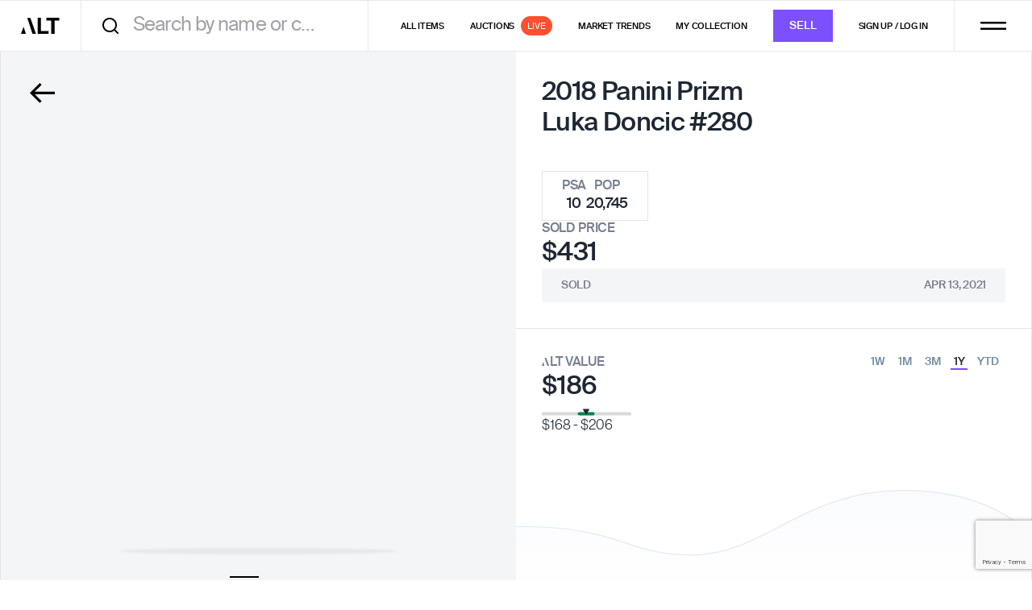

--- FILE ---
content_type: text/html; charset=utf-8
request_url: https://www.google.com/recaptcha/enterprise/anchor?ar=1&k=6LeeeQwsAAAAAITfdJy9NShyFLwxcWWvS0B4Y6TL&co=aHR0cHM6Ly9hcHAuYWx0Lnh5ejo0NDM.&hl=en&v=PoyoqOPhxBO7pBk68S4YbpHZ&size=invisible&anchor-ms=20000&execute-ms=30000&cb=nd6z0pb5royf
body_size: 48847
content:
<!DOCTYPE HTML><html dir="ltr" lang="en"><head><meta http-equiv="Content-Type" content="text/html; charset=UTF-8">
<meta http-equiv="X-UA-Compatible" content="IE=edge">
<title>reCAPTCHA</title>
<style type="text/css">
/* cyrillic-ext */
@font-face {
  font-family: 'Roboto';
  font-style: normal;
  font-weight: 400;
  font-stretch: 100%;
  src: url(//fonts.gstatic.com/s/roboto/v48/KFO7CnqEu92Fr1ME7kSn66aGLdTylUAMa3GUBHMdazTgWw.woff2) format('woff2');
  unicode-range: U+0460-052F, U+1C80-1C8A, U+20B4, U+2DE0-2DFF, U+A640-A69F, U+FE2E-FE2F;
}
/* cyrillic */
@font-face {
  font-family: 'Roboto';
  font-style: normal;
  font-weight: 400;
  font-stretch: 100%;
  src: url(//fonts.gstatic.com/s/roboto/v48/KFO7CnqEu92Fr1ME7kSn66aGLdTylUAMa3iUBHMdazTgWw.woff2) format('woff2');
  unicode-range: U+0301, U+0400-045F, U+0490-0491, U+04B0-04B1, U+2116;
}
/* greek-ext */
@font-face {
  font-family: 'Roboto';
  font-style: normal;
  font-weight: 400;
  font-stretch: 100%;
  src: url(//fonts.gstatic.com/s/roboto/v48/KFO7CnqEu92Fr1ME7kSn66aGLdTylUAMa3CUBHMdazTgWw.woff2) format('woff2');
  unicode-range: U+1F00-1FFF;
}
/* greek */
@font-face {
  font-family: 'Roboto';
  font-style: normal;
  font-weight: 400;
  font-stretch: 100%;
  src: url(//fonts.gstatic.com/s/roboto/v48/KFO7CnqEu92Fr1ME7kSn66aGLdTylUAMa3-UBHMdazTgWw.woff2) format('woff2');
  unicode-range: U+0370-0377, U+037A-037F, U+0384-038A, U+038C, U+038E-03A1, U+03A3-03FF;
}
/* math */
@font-face {
  font-family: 'Roboto';
  font-style: normal;
  font-weight: 400;
  font-stretch: 100%;
  src: url(//fonts.gstatic.com/s/roboto/v48/KFO7CnqEu92Fr1ME7kSn66aGLdTylUAMawCUBHMdazTgWw.woff2) format('woff2');
  unicode-range: U+0302-0303, U+0305, U+0307-0308, U+0310, U+0312, U+0315, U+031A, U+0326-0327, U+032C, U+032F-0330, U+0332-0333, U+0338, U+033A, U+0346, U+034D, U+0391-03A1, U+03A3-03A9, U+03B1-03C9, U+03D1, U+03D5-03D6, U+03F0-03F1, U+03F4-03F5, U+2016-2017, U+2034-2038, U+203C, U+2040, U+2043, U+2047, U+2050, U+2057, U+205F, U+2070-2071, U+2074-208E, U+2090-209C, U+20D0-20DC, U+20E1, U+20E5-20EF, U+2100-2112, U+2114-2115, U+2117-2121, U+2123-214F, U+2190, U+2192, U+2194-21AE, U+21B0-21E5, U+21F1-21F2, U+21F4-2211, U+2213-2214, U+2216-22FF, U+2308-230B, U+2310, U+2319, U+231C-2321, U+2336-237A, U+237C, U+2395, U+239B-23B7, U+23D0, U+23DC-23E1, U+2474-2475, U+25AF, U+25B3, U+25B7, U+25BD, U+25C1, U+25CA, U+25CC, U+25FB, U+266D-266F, U+27C0-27FF, U+2900-2AFF, U+2B0E-2B11, U+2B30-2B4C, U+2BFE, U+3030, U+FF5B, U+FF5D, U+1D400-1D7FF, U+1EE00-1EEFF;
}
/* symbols */
@font-face {
  font-family: 'Roboto';
  font-style: normal;
  font-weight: 400;
  font-stretch: 100%;
  src: url(//fonts.gstatic.com/s/roboto/v48/KFO7CnqEu92Fr1ME7kSn66aGLdTylUAMaxKUBHMdazTgWw.woff2) format('woff2');
  unicode-range: U+0001-000C, U+000E-001F, U+007F-009F, U+20DD-20E0, U+20E2-20E4, U+2150-218F, U+2190, U+2192, U+2194-2199, U+21AF, U+21E6-21F0, U+21F3, U+2218-2219, U+2299, U+22C4-22C6, U+2300-243F, U+2440-244A, U+2460-24FF, U+25A0-27BF, U+2800-28FF, U+2921-2922, U+2981, U+29BF, U+29EB, U+2B00-2BFF, U+4DC0-4DFF, U+FFF9-FFFB, U+10140-1018E, U+10190-1019C, U+101A0, U+101D0-101FD, U+102E0-102FB, U+10E60-10E7E, U+1D2C0-1D2D3, U+1D2E0-1D37F, U+1F000-1F0FF, U+1F100-1F1AD, U+1F1E6-1F1FF, U+1F30D-1F30F, U+1F315, U+1F31C, U+1F31E, U+1F320-1F32C, U+1F336, U+1F378, U+1F37D, U+1F382, U+1F393-1F39F, U+1F3A7-1F3A8, U+1F3AC-1F3AF, U+1F3C2, U+1F3C4-1F3C6, U+1F3CA-1F3CE, U+1F3D4-1F3E0, U+1F3ED, U+1F3F1-1F3F3, U+1F3F5-1F3F7, U+1F408, U+1F415, U+1F41F, U+1F426, U+1F43F, U+1F441-1F442, U+1F444, U+1F446-1F449, U+1F44C-1F44E, U+1F453, U+1F46A, U+1F47D, U+1F4A3, U+1F4B0, U+1F4B3, U+1F4B9, U+1F4BB, U+1F4BF, U+1F4C8-1F4CB, U+1F4D6, U+1F4DA, U+1F4DF, U+1F4E3-1F4E6, U+1F4EA-1F4ED, U+1F4F7, U+1F4F9-1F4FB, U+1F4FD-1F4FE, U+1F503, U+1F507-1F50B, U+1F50D, U+1F512-1F513, U+1F53E-1F54A, U+1F54F-1F5FA, U+1F610, U+1F650-1F67F, U+1F687, U+1F68D, U+1F691, U+1F694, U+1F698, U+1F6AD, U+1F6B2, U+1F6B9-1F6BA, U+1F6BC, U+1F6C6-1F6CF, U+1F6D3-1F6D7, U+1F6E0-1F6EA, U+1F6F0-1F6F3, U+1F6F7-1F6FC, U+1F700-1F7FF, U+1F800-1F80B, U+1F810-1F847, U+1F850-1F859, U+1F860-1F887, U+1F890-1F8AD, U+1F8B0-1F8BB, U+1F8C0-1F8C1, U+1F900-1F90B, U+1F93B, U+1F946, U+1F984, U+1F996, U+1F9E9, U+1FA00-1FA6F, U+1FA70-1FA7C, U+1FA80-1FA89, U+1FA8F-1FAC6, U+1FACE-1FADC, U+1FADF-1FAE9, U+1FAF0-1FAF8, U+1FB00-1FBFF;
}
/* vietnamese */
@font-face {
  font-family: 'Roboto';
  font-style: normal;
  font-weight: 400;
  font-stretch: 100%;
  src: url(//fonts.gstatic.com/s/roboto/v48/KFO7CnqEu92Fr1ME7kSn66aGLdTylUAMa3OUBHMdazTgWw.woff2) format('woff2');
  unicode-range: U+0102-0103, U+0110-0111, U+0128-0129, U+0168-0169, U+01A0-01A1, U+01AF-01B0, U+0300-0301, U+0303-0304, U+0308-0309, U+0323, U+0329, U+1EA0-1EF9, U+20AB;
}
/* latin-ext */
@font-face {
  font-family: 'Roboto';
  font-style: normal;
  font-weight: 400;
  font-stretch: 100%;
  src: url(//fonts.gstatic.com/s/roboto/v48/KFO7CnqEu92Fr1ME7kSn66aGLdTylUAMa3KUBHMdazTgWw.woff2) format('woff2');
  unicode-range: U+0100-02BA, U+02BD-02C5, U+02C7-02CC, U+02CE-02D7, U+02DD-02FF, U+0304, U+0308, U+0329, U+1D00-1DBF, U+1E00-1E9F, U+1EF2-1EFF, U+2020, U+20A0-20AB, U+20AD-20C0, U+2113, U+2C60-2C7F, U+A720-A7FF;
}
/* latin */
@font-face {
  font-family: 'Roboto';
  font-style: normal;
  font-weight: 400;
  font-stretch: 100%;
  src: url(//fonts.gstatic.com/s/roboto/v48/KFO7CnqEu92Fr1ME7kSn66aGLdTylUAMa3yUBHMdazQ.woff2) format('woff2');
  unicode-range: U+0000-00FF, U+0131, U+0152-0153, U+02BB-02BC, U+02C6, U+02DA, U+02DC, U+0304, U+0308, U+0329, U+2000-206F, U+20AC, U+2122, U+2191, U+2193, U+2212, U+2215, U+FEFF, U+FFFD;
}
/* cyrillic-ext */
@font-face {
  font-family: 'Roboto';
  font-style: normal;
  font-weight: 500;
  font-stretch: 100%;
  src: url(//fonts.gstatic.com/s/roboto/v48/KFO7CnqEu92Fr1ME7kSn66aGLdTylUAMa3GUBHMdazTgWw.woff2) format('woff2');
  unicode-range: U+0460-052F, U+1C80-1C8A, U+20B4, U+2DE0-2DFF, U+A640-A69F, U+FE2E-FE2F;
}
/* cyrillic */
@font-face {
  font-family: 'Roboto';
  font-style: normal;
  font-weight: 500;
  font-stretch: 100%;
  src: url(//fonts.gstatic.com/s/roboto/v48/KFO7CnqEu92Fr1ME7kSn66aGLdTylUAMa3iUBHMdazTgWw.woff2) format('woff2');
  unicode-range: U+0301, U+0400-045F, U+0490-0491, U+04B0-04B1, U+2116;
}
/* greek-ext */
@font-face {
  font-family: 'Roboto';
  font-style: normal;
  font-weight: 500;
  font-stretch: 100%;
  src: url(//fonts.gstatic.com/s/roboto/v48/KFO7CnqEu92Fr1ME7kSn66aGLdTylUAMa3CUBHMdazTgWw.woff2) format('woff2');
  unicode-range: U+1F00-1FFF;
}
/* greek */
@font-face {
  font-family: 'Roboto';
  font-style: normal;
  font-weight: 500;
  font-stretch: 100%;
  src: url(//fonts.gstatic.com/s/roboto/v48/KFO7CnqEu92Fr1ME7kSn66aGLdTylUAMa3-UBHMdazTgWw.woff2) format('woff2');
  unicode-range: U+0370-0377, U+037A-037F, U+0384-038A, U+038C, U+038E-03A1, U+03A3-03FF;
}
/* math */
@font-face {
  font-family: 'Roboto';
  font-style: normal;
  font-weight: 500;
  font-stretch: 100%;
  src: url(//fonts.gstatic.com/s/roboto/v48/KFO7CnqEu92Fr1ME7kSn66aGLdTylUAMawCUBHMdazTgWw.woff2) format('woff2');
  unicode-range: U+0302-0303, U+0305, U+0307-0308, U+0310, U+0312, U+0315, U+031A, U+0326-0327, U+032C, U+032F-0330, U+0332-0333, U+0338, U+033A, U+0346, U+034D, U+0391-03A1, U+03A3-03A9, U+03B1-03C9, U+03D1, U+03D5-03D6, U+03F0-03F1, U+03F4-03F5, U+2016-2017, U+2034-2038, U+203C, U+2040, U+2043, U+2047, U+2050, U+2057, U+205F, U+2070-2071, U+2074-208E, U+2090-209C, U+20D0-20DC, U+20E1, U+20E5-20EF, U+2100-2112, U+2114-2115, U+2117-2121, U+2123-214F, U+2190, U+2192, U+2194-21AE, U+21B0-21E5, U+21F1-21F2, U+21F4-2211, U+2213-2214, U+2216-22FF, U+2308-230B, U+2310, U+2319, U+231C-2321, U+2336-237A, U+237C, U+2395, U+239B-23B7, U+23D0, U+23DC-23E1, U+2474-2475, U+25AF, U+25B3, U+25B7, U+25BD, U+25C1, U+25CA, U+25CC, U+25FB, U+266D-266F, U+27C0-27FF, U+2900-2AFF, U+2B0E-2B11, U+2B30-2B4C, U+2BFE, U+3030, U+FF5B, U+FF5D, U+1D400-1D7FF, U+1EE00-1EEFF;
}
/* symbols */
@font-face {
  font-family: 'Roboto';
  font-style: normal;
  font-weight: 500;
  font-stretch: 100%;
  src: url(//fonts.gstatic.com/s/roboto/v48/KFO7CnqEu92Fr1ME7kSn66aGLdTylUAMaxKUBHMdazTgWw.woff2) format('woff2');
  unicode-range: U+0001-000C, U+000E-001F, U+007F-009F, U+20DD-20E0, U+20E2-20E4, U+2150-218F, U+2190, U+2192, U+2194-2199, U+21AF, U+21E6-21F0, U+21F3, U+2218-2219, U+2299, U+22C4-22C6, U+2300-243F, U+2440-244A, U+2460-24FF, U+25A0-27BF, U+2800-28FF, U+2921-2922, U+2981, U+29BF, U+29EB, U+2B00-2BFF, U+4DC0-4DFF, U+FFF9-FFFB, U+10140-1018E, U+10190-1019C, U+101A0, U+101D0-101FD, U+102E0-102FB, U+10E60-10E7E, U+1D2C0-1D2D3, U+1D2E0-1D37F, U+1F000-1F0FF, U+1F100-1F1AD, U+1F1E6-1F1FF, U+1F30D-1F30F, U+1F315, U+1F31C, U+1F31E, U+1F320-1F32C, U+1F336, U+1F378, U+1F37D, U+1F382, U+1F393-1F39F, U+1F3A7-1F3A8, U+1F3AC-1F3AF, U+1F3C2, U+1F3C4-1F3C6, U+1F3CA-1F3CE, U+1F3D4-1F3E0, U+1F3ED, U+1F3F1-1F3F3, U+1F3F5-1F3F7, U+1F408, U+1F415, U+1F41F, U+1F426, U+1F43F, U+1F441-1F442, U+1F444, U+1F446-1F449, U+1F44C-1F44E, U+1F453, U+1F46A, U+1F47D, U+1F4A3, U+1F4B0, U+1F4B3, U+1F4B9, U+1F4BB, U+1F4BF, U+1F4C8-1F4CB, U+1F4D6, U+1F4DA, U+1F4DF, U+1F4E3-1F4E6, U+1F4EA-1F4ED, U+1F4F7, U+1F4F9-1F4FB, U+1F4FD-1F4FE, U+1F503, U+1F507-1F50B, U+1F50D, U+1F512-1F513, U+1F53E-1F54A, U+1F54F-1F5FA, U+1F610, U+1F650-1F67F, U+1F687, U+1F68D, U+1F691, U+1F694, U+1F698, U+1F6AD, U+1F6B2, U+1F6B9-1F6BA, U+1F6BC, U+1F6C6-1F6CF, U+1F6D3-1F6D7, U+1F6E0-1F6EA, U+1F6F0-1F6F3, U+1F6F7-1F6FC, U+1F700-1F7FF, U+1F800-1F80B, U+1F810-1F847, U+1F850-1F859, U+1F860-1F887, U+1F890-1F8AD, U+1F8B0-1F8BB, U+1F8C0-1F8C1, U+1F900-1F90B, U+1F93B, U+1F946, U+1F984, U+1F996, U+1F9E9, U+1FA00-1FA6F, U+1FA70-1FA7C, U+1FA80-1FA89, U+1FA8F-1FAC6, U+1FACE-1FADC, U+1FADF-1FAE9, U+1FAF0-1FAF8, U+1FB00-1FBFF;
}
/* vietnamese */
@font-face {
  font-family: 'Roboto';
  font-style: normal;
  font-weight: 500;
  font-stretch: 100%;
  src: url(//fonts.gstatic.com/s/roboto/v48/KFO7CnqEu92Fr1ME7kSn66aGLdTylUAMa3OUBHMdazTgWw.woff2) format('woff2');
  unicode-range: U+0102-0103, U+0110-0111, U+0128-0129, U+0168-0169, U+01A0-01A1, U+01AF-01B0, U+0300-0301, U+0303-0304, U+0308-0309, U+0323, U+0329, U+1EA0-1EF9, U+20AB;
}
/* latin-ext */
@font-face {
  font-family: 'Roboto';
  font-style: normal;
  font-weight: 500;
  font-stretch: 100%;
  src: url(//fonts.gstatic.com/s/roboto/v48/KFO7CnqEu92Fr1ME7kSn66aGLdTylUAMa3KUBHMdazTgWw.woff2) format('woff2');
  unicode-range: U+0100-02BA, U+02BD-02C5, U+02C7-02CC, U+02CE-02D7, U+02DD-02FF, U+0304, U+0308, U+0329, U+1D00-1DBF, U+1E00-1E9F, U+1EF2-1EFF, U+2020, U+20A0-20AB, U+20AD-20C0, U+2113, U+2C60-2C7F, U+A720-A7FF;
}
/* latin */
@font-face {
  font-family: 'Roboto';
  font-style: normal;
  font-weight: 500;
  font-stretch: 100%;
  src: url(//fonts.gstatic.com/s/roboto/v48/KFO7CnqEu92Fr1ME7kSn66aGLdTylUAMa3yUBHMdazQ.woff2) format('woff2');
  unicode-range: U+0000-00FF, U+0131, U+0152-0153, U+02BB-02BC, U+02C6, U+02DA, U+02DC, U+0304, U+0308, U+0329, U+2000-206F, U+20AC, U+2122, U+2191, U+2193, U+2212, U+2215, U+FEFF, U+FFFD;
}
/* cyrillic-ext */
@font-face {
  font-family: 'Roboto';
  font-style: normal;
  font-weight: 900;
  font-stretch: 100%;
  src: url(//fonts.gstatic.com/s/roboto/v48/KFO7CnqEu92Fr1ME7kSn66aGLdTylUAMa3GUBHMdazTgWw.woff2) format('woff2');
  unicode-range: U+0460-052F, U+1C80-1C8A, U+20B4, U+2DE0-2DFF, U+A640-A69F, U+FE2E-FE2F;
}
/* cyrillic */
@font-face {
  font-family: 'Roboto';
  font-style: normal;
  font-weight: 900;
  font-stretch: 100%;
  src: url(//fonts.gstatic.com/s/roboto/v48/KFO7CnqEu92Fr1ME7kSn66aGLdTylUAMa3iUBHMdazTgWw.woff2) format('woff2');
  unicode-range: U+0301, U+0400-045F, U+0490-0491, U+04B0-04B1, U+2116;
}
/* greek-ext */
@font-face {
  font-family: 'Roboto';
  font-style: normal;
  font-weight: 900;
  font-stretch: 100%;
  src: url(//fonts.gstatic.com/s/roboto/v48/KFO7CnqEu92Fr1ME7kSn66aGLdTylUAMa3CUBHMdazTgWw.woff2) format('woff2');
  unicode-range: U+1F00-1FFF;
}
/* greek */
@font-face {
  font-family: 'Roboto';
  font-style: normal;
  font-weight: 900;
  font-stretch: 100%;
  src: url(//fonts.gstatic.com/s/roboto/v48/KFO7CnqEu92Fr1ME7kSn66aGLdTylUAMa3-UBHMdazTgWw.woff2) format('woff2');
  unicode-range: U+0370-0377, U+037A-037F, U+0384-038A, U+038C, U+038E-03A1, U+03A3-03FF;
}
/* math */
@font-face {
  font-family: 'Roboto';
  font-style: normal;
  font-weight: 900;
  font-stretch: 100%;
  src: url(//fonts.gstatic.com/s/roboto/v48/KFO7CnqEu92Fr1ME7kSn66aGLdTylUAMawCUBHMdazTgWw.woff2) format('woff2');
  unicode-range: U+0302-0303, U+0305, U+0307-0308, U+0310, U+0312, U+0315, U+031A, U+0326-0327, U+032C, U+032F-0330, U+0332-0333, U+0338, U+033A, U+0346, U+034D, U+0391-03A1, U+03A3-03A9, U+03B1-03C9, U+03D1, U+03D5-03D6, U+03F0-03F1, U+03F4-03F5, U+2016-2017, U+2034-2038, U+203C, U+2040, U+2043, U+2047, U+2050, U+2057, U+205F, U+2070-2071, U+2074-208E, U+2090-209C, U+20D0-20DC, U+20E1, U+20E5-20EF, U+2100-2112, U+2114-2115, U+2117-2121, U+2123-214F, U+2190, U+2192, U+2194-21AE, U+21B0-21E5, U+21F1-21F2, U+21F4-2211, U+2213-2214, U+2216-22FF, U+2308-230B, U+2310, U+2319, U+231C-2321, U+2336-237A, U+237C, U+2395, U+239B-23B7, U+23D0, U+23DC-23E1, U+2474-2475, U+25AF, U+25B3, U+25B7, U+25BD, U+25C1, U+25CA, U+25CC, U+25FB, U+266D-266F, U+27C0-27FF, U+2900-2AFF, U+2B0E-2B11, U+2B30-2B4C, U+2BFE, U+3030, U+FF5B, U+FF5D, U+1D400-1D7FF, U+1EE00-1EEFF;
}
/* symbols */
@font-face {
  font-family: 'Roboto';
  font-style: normal;
  font-weight: 900;
  font-stretch: 100%;
  src: url(//fonts.gstatic.com/s/roboto/v48/KFO7CnqEu92Fr1ME7kSn66aGLdTylUAMaxKUBHMdazTgWw.woff2) format('woff2');
  unicode-range: U+0001-000C, U+000E-001F, U+007F-009F, U+20DD-20E0, U+20E2-20E4, U+2150-218F, U+2190, U+2192, U+2194-2199, U+21AF, U+21E6-21F0, U+21F3, U+2218-2219, U+2299, U+22C4-22C6, U+2300-243F, U+2440-244A, U+2460-24FF, U+25A0-27BF, U+2800-28FF, U+2921-2922, U+2981, U+29BF, U+29EB, U+2B00-2BFF, U+4DC0-4DFF, U+FFF9-FFFB, U+10140-1018E, U+10190-1019C, U+101A0, U+101D0-101FD, U+102E0-102FB, U+10E60-10E7E, U+1D2C0-1D2D3, U+1D2E0-1D37F, U+1F000-1F0FF, U+1F100-1F1AD, U+1F1E6-1F1FF, U+1F30D-1F30F, U+1F315, U+1F31C, U+1F31E, U+1F320-1F32C, U+1F336, U+1F378, U+1F37D, U+1F382, U+1F393-1F39F, U+1F3A7-1F3A8, U+1F3AC-1F3AF, U+1F3C2, U+1F3C4-1F3C6, U+1F3CA-1F3CE, U+1F3D4-1F3E0, U+1F3ED, U+1F3F1-1F3F3, U+1F3F5-1F3F7, U+1F408, U+1F415, U+1F41F, U+1F426, U+1F43F, U+1F441-1F442, U+1F444, U+1F446-1F449, U+1F44C-1F44E, U+1F453, U+1F46A, U+1F47D, U+1F4A3, U+1F4B0, U+1F4B3, U+1F4B9, U+1F4BB, U+1F4BF, U+1F4C8-1F4CB, U+1F4D6, U+1F4DA, U+1F4DF, U+1F4E3-1F4E6, U+1F4EA-1F4ED, U+1F4F7, U+1F4F9-1F4FB, U+1F4FD-1F4FE, U+1F503, U+1F507-1F50B, U+1F50D, U+1F512-1F513, U+1F53E-1F54A, U+1F54F-1F5FA, U+1F610, U+1F650-1F67F, U+1F687, U+1F68D, U+1F691, U+1F694, U+1F698, U+1F6AD, U+1F6B2, U+1F6B9-1F6BA, U+1F6BC, U+1F6C6-1F6CF, U+1F6D3-1F6D7, U+1F6E0-1F6EA, U+1F6F0-1F6F3, U+1F6F7-1F6FC, U+1F700-1F7FF, U+1F800-1F80B, U+1F810-1F847, U+1F850-1F859, U+1F860-1F887, U+1F890-1F8AD, U+1F8B0-1F8BB, U+1F8C0-1F8C1, U+1F900-1F90B, U+1F93B, U+1F946, U+1F984, U+1F996, U+1F9E9, U+1FA00-1FA6F, U+1FA70-1FA7C, U+1FA80-1FA89, U+1FA8F-1FAC6, U+1FACE-1FADC, U+1FADF-1FAE9, U+1FAF0-1FAF8, U+1FB00-1FBFF;
}
/* vietnamese */
@font-face {
  font-family: 'Roboto';
  font-style: normal;
  font-weight: 900;
  font-stretch: 100%;
  src: url(//fonts.gstatic.com/s/roboto/v48/KFO7CnqEu92Fr1ME7kSn66aGLdTylUAMa3OUBHMdazTgWw.woff2) format('woff2');
  unicode-range: U+0102-0103, U+0110-0111, U+0128-0129, U+0168-0169, U+01A0-01A1, U+01AF-01B0, U+0300-0301, U+0303-0304, U+0308-0309, U+0323, U+0329, U+1EA0-1EF9, U+20AB;
}
/* latin-ext */
@font-face {
  font-family: 'Roboto';
  font-style: normal;
  font-weight: 900;
  font-stretch: 100%;
  src: url(//fonts.gstatic.com/s/roboto/v48/KFO7CnqEu92Fr1ME7kSn66aGLdTylUAMa3KUBHMdazTgWw.woff2) format('woff2');
  unicode-range: U+0100-02BA, U+02BD-02C5, U+02C7-02CC, U+02CE-02D7, U+02DD-02FF, U+0304, U+0308, U+0329, U+1D00-1DBF, U+1E00-1E9F, U+1EF2-1EFF, U+2020, U+20A0-20AB, U+20AD-20C0, U+2113, U+2C60-2C7F, U+A720-A7FF;
}
/* latin */
@font-face {
  font-family: 'Roboto';
  font-style: normal;
  font-weight: 900;
  font-stretch: 100%;
  src: url(//fonts.gstatic.com/s/roboto/v48/KFO7CnqEu92Fr1ME7kSn66aGLdTylUAMa3yUBHMdazQ.woff2) format('woff2');
  unicode-range: U+0000-00FF, U+0131, U+0152-0153, U+02BB-02BC, U+02C6, U+02DA, U+02DC, U+0304, U+0308, U+0329, U+2000-206F, U+20AC, U+2122, U+2191, U+2193, U+2212, U+2215, U+FEFF, U+FFFD;
}

</style>
<link rel="stylesheet" type="text/css" href="https://www.gstatic.com/recaptcha/releases/PoyoqOPhxBO7pBk68S4YbpHZ/styles__ltr.css">
<script nonce="NL6BdeyjeVJpG0Gxv6MfQg" type="text/javascript">window['__recaptcha_api'] = 'https://www.google.com/recaptcha/enterprise/';</script>
<script type="text/javascript" src="https://www.gstatic.com/recaptcha/releases/PoyoqOPhxBO7pBk68S4YbpHZ/recaptcha__en.js" nonce="NL6BdeyjeVJpG0Gxv6MfQg">
      
    </script></head>
<body><div id="rc-anchor-alert" class="rc-anchor-alert"></div>
<input type="hidden" id="recaptcha-token" value="[base64]">
<script type="text/javascript" nonce="NL6BdeyjeVJpG0Gxv6MfQg">
      recaptcha.anchor.Main.init("[\x22ainput\x22,[\x22bgdata\x22,\x22\x22,\[base64]/[base64]/bmV3IFpbdF0obVswXSk6Sz09Mj9uZXcgWlt0XShtWzBdLG1bMV0pOks9PTM/bmV3IFpbdF0obVswXSxtWzFdLG1bMl0pOks9PTQ/[base64]/[base64]/[base64]/[base64]/[base64]/[base64]/[base64]/[base64]/[base64]/[base64]/[base64]/[base64]/[base64]/[base64]\\u003d\\u003d\x22,\[base64]\\u003d\\u003d\x22,\x22w7bClSMIGSAjw6fCukwbw6smw4QrwrDCqMOww6rCnxF1w5QfFcKHIsO2d8K8fsKsalPCkQJ6Zh5cwobCnsO3d8OkBhfDh8KOV8Omw6J+wrPCs3nCu8O3woHCuivCjsKKwrLDq3TDiGbCqMO8w4DDj8KmLMOHGsK1w7htNMKowpMUw6DCn8KsSMOBwo7DnE1/[base64]/IFQCwqzDlQ/CqcKGw5k7wolhGkbCscOrbcODVCgkBsO4w5jCnmrDnkzCv8K7Z8Kpw6lBw5zCvigUw5McwqTDtcOrcTMJw41TTMKVNcO1PxFow7LDpsOMYTJ4wqfCoVAmw5BCCMKwwqYswrdAw58/OMKuw4cvw7wVWTR4ZMOswpI/wpbCo3cTZlnDix1WwqvDi8O1w6YTwrnCtlNYQcOyRsKif00mwoQ/[base64]/[base64]/CpcOKAAJJS2RqwrjCnMOoBFzDoxdbw4LCu2B6wr/DqcOxXGLCmRPCpkfCni7CqcKQX8KAwoUAG8Krf8Olw4EYecKiwq5qJMKOw7J3ZAjDj8K4S8O/w45YwrlBD8K0wrTDi8OuwpXCoMOARBV/QkJNwos8SVnCnFliw4jCv2E3eG7DhcK5ETw3IHnDv8O6w68Ww5rDgVbDk3vDpSHCssOjWnkpCH86O0UAd8Kpw4l/MwIpeMO8YMO0McOew5sHTVA0RRN7wpfCjcOCRl0LJCzDgsKAw5oiw7nDsxpyw6sESA03bsKYwr4EB8KhJ2lywqbDp8KTwqcqwp4Jw7AFHcOiw7vCmcOEMcOWdH1EwqzCn8Otw5/Dm1fDmA7DkcKQUcOYDHMaw4LCisKTwpYgNicvwpvDjmjCh8OFfcKgwqFjaTHCiRfCn1phwrhRDDZpw4xCw6HCp8KwNUbCtXbCh8OHSDfCjBHDk8K/wqh1wofDvcO0IUnDg3AdLA7DusOhwpbDj8Otw4N7UMOOPMK4wqldKm0ffsOPwrMMw7toOXYkNB8/[base64]/CrsKpY8OtJBdZwoPCggQ3fwoQwpdqw5bChMKPwozCu8OSwqzDmFzCrcKdw44yw7siw65AOMKOw4zCjUzCoT/[base64]/[base64]/DhsO9YMKJwp/CswotU8KOwp4ywotcZlXDl1TCtMK2wq/CpsKXwprDuHh5w4DDkEF5w4oudF1EVsO1e8KyMsOBwpXChMKAwpvCt8KnKmwYw7FPIcO/wojCllMBRMOsd8OZW8OBwrrChsOOw7PDmF4YYsKaCsKPZ0wNwqHCjMOIJcKKd8KZW0ckw4zCpSgEBgYdwqfCsSrDisKWw43DlWrCsMOkNxjCi8KGKsKRwoTCmm9PeMKNI8O7eMKXKcOJw5PCtmrCksKzV0AIwpdNC8OiBFslKMKLdcOlw5bDr8KQw5/CvsOJLcKmcTlzw5/[base64]/DkcKOccOawo7CtVjCqFTCnUfCjBx/DsK6wozCqS0Fwp9Bw4/ChFtVBHU3OBAPwpjCoWbDhcOETSbCucOGXjxywqcAwohTwoI6wpHDk0kbw5rDuAPCjcOLEkXDqgodwrHChBoKFXHChjMPbsOqYgXCrl03wonDkcKuwpNAcHLCnU5LJsKhDsKtwoXDogrDonDDmsO5fMK8w4/ClcO5w5VJGSfDmMK/[base64]/[base64]/DkG9dw4kXw6A/wp9bwq16w7FOwoAhwr/[base64]/DvEHCk0LDkTXCmsOHD35ww612wqvDuMK8w6nDrHrCqMO7w7bCqMOfeDXCoxXDocOvAMKDcMOUQMKjcMKWw5zDsMOew5ddIkTCsjzCmMOCS8ORw7zCv8OUAGsiWsK/w7VIahs5woJrIQvChsOkJsKWwoYSVcKXw6Mrw5HCj8K/w4nDssO5wr7CnsKhTE/ChSA+wqjDjQDCmnvChsK0KsOAw4cvI8Kow4lVUcOBw45qUX8Ww7QXwqzCicK5w5rDtcOcYwEsUsKxw7vClkzCrsOyRsKSwpvDq8O4w5PCrADDu8Ouw4tILcOMHX8NIsOXK1bDkkMSScO/[base64]/TMOrbzw4wo/[base64]/DqcOQSsO5w74Mw6rDq8O2wo4vw7bDilJIwqzCgE/CsRrDoMOKwp4lfCzCksKBw5XCnAzDo8KvEMOGwrYVIsKaJG7Co8OUw4zDs0DCg3RPwrdaOi0SaRYnwqtewq/CvGNIP8K5w5JmX8KBw6HChMOfw6LDsh5gwpYuw7Esw5Z2VhTDpyUMD8KvwpXDmivDux1bImLCj8OcHsOsw6vDgkrCrlsIw6QcwqHCiBXDmgDDhcOuE8O/w4g4Ll7CsMOBFsKYX8KLXsOGcsO+OsKVw5jCgwVYw4xjfmQDwqhqwoQ7PAt5HMKvLcK1w6LDuMKJcU3CmBsUZi7ClkvCtlzCvsKsWsK7b37DjAZCT8KawqHDhMKdwqA9VUN6woYceAHCiGZww49kw5BnwqrCkFHDnMOdwqHDs13DvVd+wpDDlcKUIsO/DV/DhsKGwrdgwoTCj1Yja8KQEcKLwpkxw7AGwp1sGMKbbmQZwpnDn8Onw6zCkGXCr8Kaw7wPw74EX1sVwr4tIkFEXsK/wo/Ch3DCucO1IMOkwoJ9w7TDozdswo7Do8KtwrJGEcOWY8KxwpJKw5LDk8KCH8KlCAATwpcywqzCmcOqHcO3wpnCh8KFwrrCixQ2BcKYw5w+NSp1w77CtBDDux/CgsK4U07CoSXCkcKCABx4RDUjUMKBw4h/[base64]/wrA/[base64]/wqUMwrVgw7PCtsKNFHY3PHt4HcKJVsKYBMOQVMK4dANgEBFZwoEJG8K+Y8ONR8KnwpHDlcOAwqItw6HClAkjw6EUwoTDjsK0SMKOT1owwqLDpgIkXxIfRjZjw54bb8K0wpPDvwbCh2TDvmp7CsOrD8Knw5/DvsKPZDvDicKMfHvDgMORB8OPUCErIsOLwq7DrMO3wpjChGTCtcO5MMKVwqDDmsKsY8KkNcKEw692MVscw5PCuGnDuMOOT2nCjmfCuTluw4LDpiASBcK/[base64]/[base64]/[base64]/w6nCssO1FQTDpMOKw7DCoMKUw4FowpYhaHMUwpzDpnxbAMKEX8OVdsKrw7sTBgvDimpqJToAwr7CpsOtw5dJH8K5FAF+EgE8OMO7US0DO8OqdMOcDnUyccK3wpjCiMOrwp/Cv8KhNQ7DosKLw4fChRYzw7RdwprDqDfDiFzDqcO4w47CqnYEXHB/w4hVBjDDinPDmEtgJHpWEMKoL8KTwonCvEYJPwvDh8O0w73DgADDlsKyw67CqyJkw6ZGJ8OIKyZMM8KbdsO8w7nDvhfCnlZ6GnPCtsKBOjtZWXtPw4zDg8KTC8OAw5M1w44IGi1ccMKZdsKkw4fDlsK8HsKJwpw/wqjDswjDpMOvw5bDvAEow7kBw5LDl8KyM0ksGMOGBcK/f8OHwpp/w780IgLDoG0sesKlwpotwrjDiyXCuSDDnDbCmsOpwqXCvsO/SxEaNcOjwrTDssKtw7PCtMOvIkzCm0rCm8OfS8KCw5NdwpLChcOPwqx1w4J9czshw6fCssO7MMOww69twqDDsXPCrTvCucOOw6/DjsOCVcKBwrtwwpDCisOww4pEw4TDo3nDvhTCsXUOwqHCqFLCngBkbcKrZcObw5BUw5LDlsKyUcKyDkdsdcO5w6/DlsOKw7jDjMKyw4nCrsOHPcKXaz/CuG7Dl8O/wpzCssOgw7LCqMKtC8Oiw6k6UntJD1zDjsOXCsOTwq5YwqUewqHDssOLw7YYwoLDjMKaWsOiw6Rhw4wTOcOkFzzCpXfCh1FIw6rChsKXNz/Dj38LMijCvcKtasOtwrtxw4HDhMOpBAReesOHEg9KY8Oic17DtD1xw6vCr2xmwrjCuj3CiRIjwrAqwq3DscOYwozCjwwuUMOjXsKQNjBVRwjDixDCi8KPwojDuilbw6/Dg8KoC8K4G8OLR8KzwozCgEbDuMO5w4Nxw61CwrvCkRXCqAQMNcKwwqTDosKAwrpIOMOJw7rDqsOzaAzCsgPDi3LCh2IQd1HDnMOWwoFIAm/DgUxQDV0hwr1Rw7bCqkp6bcOjw5JXesKkRRUtw7oSMMKUw6ILwrZYJX1LTMO8wqFweUXDr8OmBMKSw4IeBcO4w5oFfnPDlVvCujHDiyHCgUdDw5wvZsOwwrcAwp92e1/[base64]/DoAXDrXHCuMKzw43DvVgMVMO8wpHDhFRPwqnDnQLCvyLDsMK9ScKEZlPCj8OMw7HDnT3DnjUWwrUYwpbDrMKrCMKvQMO1TsOCwrp4w592wqUbwpQvw6TDsX/DjcKrwojDmcKhw7zDscOWw4hGJA7Cu39Lw7RdFcOUw6tLb8OXWgtIwoEdwqJ0woTDsybCn0/DiAPDiVE4ABh7CsOpdgDCocK4wq90dMKIBMKXw5HDj1TCtcOuR8ORw7Afwp8wN1AOw4NlwqgvNcORZcK1dGhbw53Dt8Oew5TDicORKcOmwqbCjcKgWsOqXwnDkHTDnlPDuHvDqMOGwqfDksOOw5LCkzhlAC8xZ8Kdw6/Cr1RtwopLRQ7DuzzDnMOKwqPCkwXDmlTCqMOXw7zDnMKCwozDiBs+XcOEEcKpERzCjwLDvE7Do8OqZhjCmC9Hw7tTw7TDssKbVA5YwqwNwrbCk0bClAjDvBjDuMONZSzClWE+Fk0Kw7pEw5nDnsOhYjEFwp0kVQsBO3JMF3/DpsO5w63DjQzCsUBFMgpcwrjDrXTDuR3Cj8K3IXvDo8K0JznCkcKCch1UFzpcAGxsFmPDkxNnwppvwq8jEMODQ8K5wqLDqxpmY8ODYkfCscKiwpHCtsOFwpPDucOVw7nDrwzDmcO7OMOZwooUw4bDhUPChljDqXIhw59XZcKrE2rDrsKEw4prBMKONkLCjg87w5/[base64]/CjRUfwrzDugEaw5xpwqp2wo8kw5rDu8KWO8KNw4IPZhQsA8OVw7hOw5IgJDYeBhDClQ/Cs0lTwp7Do2dtSFgBw5UcwovCt8K9dsKYw4/[base64]/DucKAJngXwolFw7E1w5/CgwFRw4vClcK1w7c4FsO/[base64]/Dw9pwqnDlHXDk8KzeMOpw4PDiWvDgcOSw5HCs38Rw7XCp0zDicKgw5tcQsKZNMO7w6LClUpNLcKJw4ETNsO3w79IwrtOL2ZcwoDCssKtwpQdWMKLw6jChykadcK3wrI/dcKpwr5WH8OewrTCly/[base64]/[base64]/CrCNXw4cPwrjCnwnDtiIyw5/Dh0vCmiPChcOEw6khGgYYw6h4OcK4IsKAw6PCjEvCuhjCky3DusKsw4/[base64]/[base64]/DvmZ4w7vDrB0Sw6bCqykhNcOqwp9dw6/[base64]/wq7Cm8KCwpPDgsOIwrDCscK4woHCv8OHw5BAw7cwFcOSaMOJw5Z5w7PDrxpPIhIcI8KqUh5mWcOQESzDrWU+Xgw9w53DhcOTw7/DtMKLRMOsVMKuUFJmwpZTwp7Chlg8TsKIeUDDgnjCrMO2PEjCj8KEKsO3VgdfPsOFesOMJFbCiSF/[base64]/DqC8bf8Ohw5hwwqIfTlc+wpwOQXnCrj7Du8Kzw4JrOMKRdAPDg8ODw5bCoS/[base64]/wonCgmtow5XDkhxVw7bDokLCl3kiwqEGZMOXUMKQwr4zcRrCiyszIsOGG3rCgMOOw795w5Qfw4E8wo7ClsKOw63CtHPDoFwaKsOlSmFsZUPDvGYIwrPChgjDscOzHgQ/w4A/JkpRw5HCkMONFkrCkmsZVsOrCsK4D8Kuc8OZwp9vwovCoScUHXrDnn/DviPCm2RrVMKjw5xZVsO6Fn0nw4vDj8KAP2prcMOoJ8KZwpfCryLCjRkWN34hwpLCm1fDszbDgnJuKBtVw47CpEzDrcOpwo0Ew7xGcidZw4s6K0N8bsO1w4l9w6EEw61XwqrDhsKVw7DDiDTDpQXDnsKWaE9da1DCocOMwobCmkDCoC1/XA7DrsO7A8OQw6l9TMKuw6rDqMK2DMKrYsOXwpwDw657wqBlwoPCvXfCiGxQYMKiw5k8w5BPJEhrwrImwrfDgMKTw6/Du2NuecKkw6nDrmhRwr7Do8OtScO/TWPCmBnDnD3CmMKYUFvDicOtdcOewp9eUAkRNAfDp8KBajzDlWMaKC9CD1PCrD/DucKOQcOlJsKcCGLDsDHDkz/DglEYwpUIRsORQMO4wrPCj2lJYl7CmsKDcgBgw656woQnw64/RSoLwrM9AgvCvC/DsH5Vwp7DpsKEwpJYw4zDt8O6ZyorfMKRUMOQwpxxU8OAw7pFM1MRw4DCvHEdaMOZf8K5FMOFwq9WfsKiw77CuiJIPSQPRMOZXsKWw7UoNBTDk2x/AcObwpHDsGvDixZ3wqTDhSbCn8ODw67DmxsvQ1pGScO9wotDTsKSwqDDusO5woDDvkx/wopZU01VBMONw47DqWIzfsKOwrnCikVFH0vCuQs5csOSNMKzYT/Dh8K+bcK7w441wpTDjjXDgAxENTNjL1/DicOUCEPDh8KTG8KNAXxGE8Kzw7NvBMK6w5lew6HCvEHCmMObT0nCnRDDl2XDoMKkw7tQesKvwo/DvsOBZMOew6zDhsO9wqxewpTDscK0OjYvw6fDln1GZQ7ChMKaNMO5MTQ3fcKVL8KQY3IQw70vMTLDjhXDmHXCpcKCBcOyIsK9w5hAWGFpw61/N8OsbSENfxDCscOGw4IoJ2R4woFjwr7DnxvDhsOcw5bDtmY5KhsDR3ZRw6xnwqkLw4UrQsOifMO7WsKJcWgHPSfCuV8KWsOnHhQqw5LDtBNOwqjClxTCi2DChMKLwpvCo8KWCsOzd8OsFmnDoi/Ci8OnwrDCiMK3YjfDuMO0FMK1wp/DtjnDg8KTd8KfMGJyagwbCMKAwqvCslvCqMOYC8Olw5HCvx7CnMOIwo1gwrkUw7cIZsORKTvDmcKmw73CjMOgw60dw7AELzbCgUYxZ8Ohw6zCt1HDosOHeMOQZ8KTw7lrw7vCmyvCilBUYMK1XMOJJ3RzWMKYbMO/woA3ZMOUVF7DgsKew7XDlsK7R0fDomEgT8KxK3rDtsOvw4UDwrJJLS4hacK5JMKpw43CvcOKwq3CvcO1w5fDiVTDqsK8w5h+MCXCtGXCscKkVMOmwrzDhlpkw6XDoTotwovDonDDhBo/[base64]/CscOMw6MVEQbCth54wpAbw7jCqsOSwps5ZWwRwpEywq/[base64]/CkcOCYsOICMOTw513WcK7ecK1wqEnw7nCiFVcwqMbQMOCwpLDvsKBXMOSU8K0VzLCocOIXMK3wpg8w41KBTwsLMKLw5DCgWrCqT/DiVjDtMKlwq9Uw7ItwqLCtWwoBgF0wqVWXG7DsFkwYFrCgUzCkjdDKTRWDH/DpcKlP8OrW8K4w4XCvhvCmsKBBsObwr5Te8ODHUjCksOxZkBbMMKYPBLDpsOofh3CiMK/w5PDkMO+A8KROcKOYVNMQDbDm8KJIRPCncKTw57DmcOuGyrDvCUvMsOQNmjChcKswrAPL8KQw45lDMKFA8Kxw7bDusKbwp/CrcO8w54MbsKew7AFKCh+wr/CqcOYJjNjcwFLwowAw75GfsKLPsKaw699c8KwwpFuw7NnwrjDpHlcw7p8w5gTNGRLwp3CrldVc8O+w7JNw6Ubw6ZjYsOZw5PDg8Oxw54wSsOsLE/ClC7DrcOYwp7Dr1HCuUHDlsKMw7HCnDjDpyXDkzzDr8KBwo7CksOlEMOJw5MvOcOGQsKzGcOoC8KQw50aw4Ycw5bDlsKawrx8GcKMw5XDpDdIXcKPw59Kwrkxw4FDw75rCsKjFMO3Q8OdABZgSgJydgzDmyjDvsKFJsOtwqxYbQc3A8O4wq/DohrDt1sLKsKrw6vDmcO/woTDscKJDMOew4/DoQnClsOkwrTDjlsOHMOowqFAwrsjwoFhwrVKwrRfw4dcX0ZFNMK2QsONw6tIOcKvwoXCqMKyw5PDlsKBGsKYBBLDiMKMfRYDc8K8UGfDtsK3fsKIGEAgVcO4AyVWwrHDnyV7UsKzw4Rxw4/CusOUwo7CicKcw73CpyfCp1PCrcKdBgZETjIZw4nCsknDlETDtSLCrcKyw54/woU4w4Z9XGxjKB7Cs1Jxwo0Xw5p8w7bDhw3Dvw/[base64]/[base64]/CisKPwrl9VhUNw6TCqyEfw5wbAXbCm8OAw7zCnW8Sw7hjwobCuijDvQV7wqLDhjTDpMKWw5cyc8KawrnDrmXCiGTDqcKgwockTl4Ww5MGwrBNe8O6N8O2wrvCqRzDkWbCn8OdRSR0UMK0wqvCosOzwo/DpMK2Bw8UXVzDvRHDt8O5YV0OOcKFfsO9w4LDqMO7HMK7w4ArTsKTwotFOMOVw5/DtAJkw7PDs8KYCcOdw4wywpJcw6rCnsOVa8KKwqR4w7/DisOMB3HDhnhIw7rCsMKCXz3ClmXCrsKid8KzAFXDvsKZTMOFKyQrwoQpO8Kmc0cbwoYsdjgkwo8WwpxDOMKBHMORw4ZHRF7DpFvCpwAKwrfDssKmwqEWZsKAw7nDgS7DlBPColZYEsKrw5/Chj/CssOpYcKBMcK4w70fwo1WP0xlKXXDjMOEEDzDm8Ksw5DCncKzO0p0F8K8w7wOwpfCuFxTQQdMwp8Rw44AIVdSdsONw5RgRXLCqk3Ctyg1wqLDiMO4w4tNw6/DnipJwpnCksKNXsKtGz40em4Fw4rDqAvDmn9KUzDDmcK4bMOLw5Nxwp1dJMONwojDgR7ClBpawpEHSsOnZMKuw6rCiVpmwp1bflfDvcKuw7bChljDnsOiw7sKwqkpSFnCqEp8Q0HCtC7CicKQW8KMHsKdwpTDusO0wrRcb8Kfw5hjPG/DiMO1Y1PCuT5BDkPDrcOaw4TDhMOVwpFEwrLCiMKbw4F+w61/w74/[base64]/DtcKdOsOCfsKEwr88wpDCvRNfw5/CrcOgQcOrNibDl8KiwqNaRQ/CjsKGW3BdwqoUXsO5w5UFw5DCiyfCgSDClDnDo8K1JcK5wqXCsxbDiMKHw6/DukwkH8KgCsKbw5nDgXvDv8KGd8K7w57Dk8KiGAACwpTCjkjCrx/DqGk+bcORayhWP8K/woTDuMKYYRvCvgLDrDTDtsK1w7hpwo8NfcOAw4fDk8OSw7QFwotlBMOHBmB9wpEBX2rDp8OufMOLw5jDiWAmWCjDgQ3DisK2woTCp8KNwoXCrSoGw7TCn13Cr8OAwqkTw6LCgRhQSMKjP8K0wqPChMOfKgHCnEhPw7LCl8OhwoV/w77DqlnDjsKKXwUXAgEYJgtmBMKzw5rDrAJfUsOEwpYrPsKwM1DCs8OVwqjCuMOnwopXJEwsK14RTUtIVsOTwoE7DgbDlsKCNcOywrkcVEjCiTnCv17DhsKpwrTDgwRDeHMWw4JeKynDmyh9wpx8NMK2w7HChG/Cn8O5w6NJwpLCt8OtYsKCYg/CqsOYw53CgcOIa8OVw6PCs8KIw7EtwooewptvwqXCl8O2w5s/wrLDq8KJw7rCjidiPsOheMK6Y2jDmS0uw5DCuj4Jw6DDtjVMwrYbw6rCkwPDqiJ4LsKOwrhqN8O3HMKdFsKUwrgAw7HCnDDCq8OlPEQmEQHDg2vDsCdMwoQiSsOxOG1jRcOewpzCqERQwoJGwrjCpgFiw6fDjWNPZwbCn8OTwqELXMOawpzCgsOjwrIVBX/[base64]/[base64]/DnMK1NCxSZcOfw6PDiMKBw7TDgjLCscOHNX/Cg8Kjw540w7/ChzXCvMOeMMOBw6YhIHM+wq7ClRxucULDqxIFETsYw6Baw7LDg8KDwrZXVgtgMRkgw43DsEjChHUtb8KfEXbDpsO3bDrCvhnDrcKrbxt/S8KFw5/DgBsIw7bCgsOKR8OGw7/CucOAw6JBw57DhcKwRy7CkmBaw7fDisO/[base64]/[base64]/Y8OUXjJYTSgxdybCvMOhYMOTS8Oswrk/N8OMC8OPOsObG8K7w5fCpxXDnjNKaj7Ds8KWcTjDq8O7w7nCvcKGASLDh8KqdABYBXTDmjsawpvDt8KJNsO4VsOzwr7CtADCpTN5wrjDncKeGhjDmgM6axDCsn4tBWEVa37DhGMWwoRNwpxDa1Z7w7JPbcKQW8KVcMKJwqHDtsOywpHCuGDDhwB3w5MMw6kjNQ/Con7CnRcxMMOkw4YWeH7CjMOKOcKyMcKqdcKxGMOxw6LDgHXCjEDDsnVJR8KqZsOnOMO7w4VtJhl1w5FUZjtvG8O/fgAlL8KTTkINw6vCsysvEixhP8ORwpoablzCrsO4CcOUwrDDgxMXNcOUw5YhLMOeOQQJwqZnRA/DrMOUQcOlwrTDsnTDoS4Gw7p/WMKZwrPCmUt+WMOfwqZuEsOWwrwcw7bDlMKmLD/CqcKGZkTDsgA8w4EVRMK1YMO6KcKvwqBww7TCjydJw6sHw4YMw7Z2woQQBcKhZkRewpw6woZlATPDkcOFw53CqTYuw6Jhf8O8w6bDh8KsbTJzw5XCj0XCkn/[base64]/CssOPbRTDo2zCiXU0Z8OKw7XChsOyHjtlwrMzwpjCqjckXkDCswxFwoF/wqg5eEkPAcOzwqrDu8K2wp1zw7HDjsKCMwPCrMOtwo1Aw4DCkHDDmMOwGB/CvsKvw5Z4w4Mxwo/CmcKxwodAw4zCs37Dp8Ouw5ZWNgLClsOBYXHDm2cwax3CvcO6MsKnT8Oiw5BYD8KYw4RTZGl6Lg3CrAIuDRdGw40Cd0wcfAp0GGhrwoYQw7UCw582wrzClGgTw7I/wrBrf8KfwoJaAMKnGcO6w7xPwrN5RVxgwpxOK8OXwplgwqbChXNKw783dsKUU2xPwrrCm8OYaMO2wrgjLwIHN8KHFl3DlzlfwqvDs8OaGWXChwbCk8KNG8K4eMKnRcOOwqzCn0olwoc7wqTDrFLCg8OhHcOCwoHDm8Kxw7YQwpV7wp86bWrCsMK/E8K4PcO1DXDCnlHDg8KBw6/[base64]/DgMKcwpzDv8O6w5PCnsOJS8K2w5Q7w41xGsKxwrUvwpjDqA8KWlgnwqZfwoJYERtRYcOowoLCgcKNw7TCiSDDrSkWE8OgV8OyT8Oyw7PCqMO7cRfDpUtzFSzCucOCOsOoZU4cbMOtNQzDicKaL8OgwqDCoMOOO8KFw6DDgUTDjSbCmm7CisOqw7nDtMKQPUkSI1ITFU/Cv8O+w7zDt8KBwp/DtcOWZcKsFDVcEHI1wrceecOBJyDDo8KEw5gWw4LCnntFwo/[base64]/CoWXDmE8uB8K6MF/CnBYnwokrSWTCuCbCk3nCpE3DlsOIw5nDq8OowrLCpA7Cl1nDjsOVwrV4LcKzw5cvw4rDqFZbwp4JHnLDoAfDn8KZwrc7Lz/ChQPDoMKwaWLDr1AlDVMUwogCEMKXw6PCpsK3W8KEBRl7YQVhwodNw7nCo8K8DXBRd8KPw40Cw6lCYGsYO2jDl8K5UxJVWh/[base64]/DosK5d8Ofw6LDu8O3w7BwMMOzw7TDnsOcCsKJwphNc8K3cQLDqMKMw6bCswI2w4vDhsKcYHvDkXrDgMKZw4Faw58lMMKJw6l4ecORXDjCn8OlNEzCqE7Dpw1MSMOqQkzDk37CghnCqVXCtFbCgzUNYMKBbsKmwo3DmsKJwobDgh/DmGjDv1fCnMKZw5cjKDjDgwfCqBXChcKdHsOzw4t5wrwuXsKtX25qw4UCUV0Jw7fChcOhW8KDBgvDqUHDucOUwojCvRBFw53DmWfDs0IHQBfDlU8bYT/DkMOJFcOXw6o2w5k1w5MqQRF7L0XCgcKsw63CkiZ7w4nCtAfDtTzDk8KAw6U3B25zXsKww6PDvcK/R8K7w5BIwp8vw65dQcK2wqU/[base64]/worDg8Ktw5stcAFdw69ywo3DtsOywpQmwq01woXCgl0Iw59Tw5RCw7Uzw4AEw4zDgsK3BErDonpUwrBdKl4TwrTDn8OtX8KPDn/DmMKte8KQwpfDgsOPCcKcwprCgcOywpRWw5oJDsK+w5dpwpFfA1d4amhsL8KVf1/DmMKkasOET8K+w7QFw4NzSh4HXcOUwqrDt3AFYsKmw5fCqMOewoPDqDsUwpfCg1cJwoYcw5xUw5bDp8OtwqwLTMK2eXQ7VhXCvwlxw4F4DV5Mw6zCgcKIw53CvG1lwo/[base64]/DsiNvw7LDtsOZX8OYZmVwCnYuw4dgVcK+wqvDi3d/P8KIwrgDw7UlD1DCk1hnVzgiWhfDsXkNRjLDngbDsXFuw6PDkUxRw5bCv8KUcGdhwrnCocKqw71Hw7Enw5xPTcOfwoDDtjfDiHfClH5lw4zDuWXDlcKBw4UQw6MfT8K7wpbCvMO4woZxw60xw4TDgj/ChwFRAhvDjMOTw4PCg8KzD8Oqw5nDpGbDjcO4ZcKCO2t8w67CgcOuL3J3bMKARA4Wwq4Fwp0Ewpk3T8O7D3XDtcKjw7o0bcKgbRVxw6E8w4TCpjBOYcOYL0nDq8KtakHCg8OsDAYXwpVLw6FaX8Orw63CqsOLL8OeNwdfw7bDgcOxw7UROsKkwoohw5PDgDt5esO/[base64]/Di0kVwphMwrhHwpoEwrgBwroJRy/DnF3DvcO9LAcNGjXDp8K+wpU0aG7DrMObN17DrBDChsKLB8KGfsKyXcKYwrQXwqHDhTvClBbDtEU5w5rCncOnVUZRwoB4IMOLF8KQw5ItRMOfD0FUSEB7wpYIO1/CiTbCkMOzbwnDh8OewoLDisKmMiAuwojCksONw7XClXjCuggSP21dLMO7WsOgN8O+IcKrwp4Rw7nCl8KpLMKhJwzDkzAjwpU2SMKUwo3DvcKJwr89wpNHBVHCtn7CoBXDiW3Ckydjwo4VKWQqdFVMw5cJdsKMwpfCuhzCqsKsLlXDiDHDuA7Cnl51f0I/WhYsw69cLMKwasOFw6FaaEHCjMOZw6fDlDrCtsOTVChMBz/DmMKgwpkYw5QrwoTDtEluU8OgMcOEdjPCkGw+wpTDssOjwoYNwpdeesOEw7Z4w5giwroYTMKTw6LDpsK/I8OWC2nDly1kwrXCsxHDr8KSw5lNEMKewr3Csg42F1TDhBJdOV3DqHRtw5bCs8OawqhpTnE6HMOewqbDpcOyYMO3w6IEwqkOT8KjwqQFZMOnBggZNWhZwqvCucOUwonCksOaNzoJwpAkXsK7RCLCrlXClsK8woxXIFImwo9Lw6cpDMOmNcO6w4AlYUJ+Xy/CqcO1Q8OTY8KjFsOiwqJgwoARwprCvsKjw7hCfmXDjsKhw40RfmrDj8OHwrPCtcKxw7M4wrBrCgvDrg/[base64]/CvsOmwrBzwoNwTy3DisOxPH4bwprCmVfCuGTDmkYBNiFXwq3Dp1cjHV/DlU7DrsOfcTNcw5V4ElULcsKDbsOvDgTDpFnDs8Krw6QLwoIHR3xywrs0wqbCnV7CtToiQMOCO19iwod0RcKXEMO4w6jCrGsWwrJJw4HCoEjCi2fCssOsLHrDlSfCqnFSw6o1BCjDjMKKwrArFsOLw5jDpXbCsw/[base64]/CpUXCicOowqpvw7pLw6w1QsKSZsKTY8K1UAXCscONw5zDoRrCqcKDwqYmw4rDuXjDqsOIwqnDvMOewoLCgsOnV8KRLMOUd1t2wr0Nw5ooCFLCj1rChErCicOcw7BVSsOhUX80wo9AAMOTPTg+w4fCm8Kuw6/Cn8Kew78lX8OrwpXDixvDgsO/YcOqFxnCusORVxTCjsKew7pww4LDicOzwpBWaWLCs8KuExo+w6/[base64]/[base64]/CrHDDsT/DnWvDh8OtFiZ3RiA9wqXDu3k0w7/[base64]/[base64]/Fhsfw4RIwptzCsKSwoJAIcKcw7LDg3fCjnnDiWshwpJIw43DpU/[base64]/Do8K3w7hRRgZ5w5IAw7bDkMK6w7dVwrnDpxsWwpDCrcOBIldXwpI3w6gewqUVwqEwCMKxw5JiU2kbAVTCkxQFTlkmw43CrllJVXPDvyrCuMO4JMOvFlDCqGVzaMKNwpjChwo9w7DCuT7CtsOWc8K8H1Q7RMK2w65Iw6RfbsKrVsOkZnXCrcK/WjV0wrTCiEpqHsOgwqrCm8OZw4bDssK0w5hVw4I6wp9Qw7hIw7rCtUAxwrN1Lh3CtsOQb8KqwpBEw43Dvit2w6cew6DDskDDgAvCi8KFwrYEIcO/CMKCEA7CmsKiVcK3w49Ow4fCqiIywrUGd0rDnghfwpgLIUYdRl3Ck8KAwq7DusOFXy1Ywr7Cq047QsOoHwsEw7BwwpLCoUfCu0XCsm/[base64]/w6EVd8Kbw4wCKW3Dixl2MhTCjUfCqC4nw67CsTLCmcKSw5jCugYNCcKMeGhHWsOTAcOUwqTDjMOdw5cXw6DCs8OzYEzDnVYfwoLDi1V2fMK6woR5woLCqi3CoX9AVB8Bw7vDi8OiwohuwqUKw5LDhMK6OArDscKawpg8wowPMMOUckjCnMO8wqHCpsO3w73Du0Qiw5/DhQUSwpU7eBrCmMOBKgJCdWQWKsOBVsOaMGtiF8KRw7nDpU5BwrE6PEzDkFJww4vCg17DgcKjAxlbw7fCtV9wwofCqh9neyTCmxjCoArCvsOewqjDicOden3DixrCm8OtKw5gw4/CqmBFwoocTcKBMMOpZBF0wppFJsKYDk8OwrYmw5zDmMKrAMOtWATCu1fChFLDqjfDqcO/w6/[base64]/DksKmwrUOw7xuFmZ4E8Ocw7MKw7ofVi/DqVzDisO3DBjDoMOkwpbDrh/Dqi54fhZEJGfCnSvCvcK1eSlpwqnDq8OnAhUsGMOiKlESwqBew5BtFcOVw4LCuDwuwoo6P3HDvmDDlsOcw5EDP8OqYcO4wqAFTh/[base64]/UjjCuMOZw7bCvsKsw7zCmsKEwqfCu37Cj8Kaw4Z/[base64]/[base64]/CukPCr8OzwqDDgsKLDy8IU8Otw4TCmmbDgcK3KEF6w7QYwp/DtVnDtkJPAcOhw4HChsOXJ0nDvcKUQBHDhcOjSjrCjMKcQhPCsVUodsKRV8OCw5vCpsOSwpTCuHnDr8KcwqV/[base64]/DicOidEIMOR3Cjx1QI8OMwrrDqjbDlijDsDzCtcOxwoctIHPDuHzDp8KLOMOIw4Asw4cuw6fCvcO7w4BzAh7CjhUZby8FwoXDtcKkD8KTwrrDvSdbwokHHjXDvMOjXsOoG8O5asKcw6DCmHQKw6/[base64]/CiMONw4ADw4/DhA7CpH4bT385w53DqhvDhsOBw5fCs8KuWMOyw6EMGEJJwocGIVhGIAZOOcOSCA/DncK5TglGwqAYw5TDpcK1dcKgKB7CgTVpw48ONlbCmmYBUsOqwq/Ck1rCskEmQsOLX1V5woHDpT8ZwoJpF8K6wp/Cj8OyB8Orw4LCgg3DnG5QwrpkwrjDksO0wqxfAMKOw7TDvMKSw6oYPcKoWMOXJ1/Coh3ChcKFwrpDE8OTP8KVwrsvDcKow4/[base64]/Ch8OULcKQAU9kTsO8PQ\\u003d\\u003d\x22],null,[\x22conf\x22,null,\x226LeeeQwsAAAAAITfdJy9NShyFLwxcWWvS0B4Y6TL\x22,0,null,null,null,1,[21,125,63,73,95,87,41,43,42,83,102,105,109,121],[1017145,333],0,null,null,null,null,0,null,0,null,700,1,null,0,\[base64]/76lBhnEnQkZnOKMAhk\\u003d\x22,0,0,null,null,1,null,0,0,null,null,null,0],\x22https://app.alt.xyz:443\x22,null,[3,1,1],null,null,null,1,3600,[\x22https://www.google.com/intl/en/policies/privacy/\x22,\x22https://www.google.com/intl/en/policies/terms/\x22],\x222+lIqeRvcml0pQ1+IRLFvbJZwOMUlCdB2j3iRpmcjqw\\u003d\x22,1,0,null,1,1768842835783,0,0,[210],null,[159,120,48,3,126],\x22RC-U3DDqpdD3aHamQ\x22,null,null,null,null,null,\x220dAFcWeA6SgoTUP3-F05jJ1o8hjMTyXdQT4qVI4kEGwD_o64xPBeGxxw5ccHgSHb8C02KEM3QWy0AY1NGslJ_5b0gHbGSQvWfZJQ\x22,1768925635943]");
    </script></body></html>

--- FILE ---
content_type: application/javascript
request_url: https://app.alt.xyz/static/js/9757.98d89600.chunk.js
body_size: 48656
content:
"use strict";(self.webpackChunkplatform_client=self.webpackChunkplatform_client||[]).push([[9757],{45774:function(C,e,l){l.d(e,{Z:function(){return rL}});var t,a,L,c,r,i,n,Z,d,M,h,f,p,m,b,k,E,o,s,u,g,v,x,y,w,j,H,O,S,B,R,I,z,T,V,P,N,F,Y,_,A,U,q,D,G,J,K,Q,W,X,$,CC,eC,lC,tC,aC,LC,cC,rC,iC,nC,ZC,dC,MC,hC,fC,pC,mC,bC,kC,EC,oC,sC,uC,gC,vC,xC,yC,wC,jC,HC,OC,SC,BC,RC,IC,zC,TC,VC,PC,NC,FC,YC,_C,AC,UC,qC,DC,GC,JC,KC,QC,WC,XC,$C,Ce,ee,le,te,ae,Le,ce,re,ie,ne,Ze,de,Me,he,fe,pe,me,be,ke,Ee,oe,se,ue,ge,ve,xe,ye,we,je,He,Oe,Se,Be,Re,Ie,ze,Te,Ve,Pe,Ne,Fe,Ye,_e,Ae,Ue,qe,De,Ge,Je,Ke,Qe,We,Xe,$e,Cl,el,ll,tl,al,Ll,cl,rl,il,nl,Zl,dl,Ml,hl,fl,pl,ml,bl,kl,El,ol,sl,ul,gl,vl,xl,yl,wl,jl,Hl,Ol,Sl,Bl,Rl,Il,zl,Tl,Vl,Pl,Nl,Fl,Yl,_l,Al,Ul,ql,Dl,Gl,Jl,Kl,Ql,Wl,Xl,$l,Ct,et,lt,tt,at,Lt,ct,rt,it,nt,Zt,dt,Mt,ht,ft,pt,mt,bt,kt,Et,ot,st,ut,gt,vt,xt,yt,wt,jt,Ht,Ot,St,Bt,Rt,It,zt,Tt,Vt,Pt,Nt,Ft,Yt,_t,At,Ut,qt,Dt,Gt,Jt,Kt,Qt,Wt,Xt,$t,Ca,ea,la,ta,aa,La,ca,ra,ia,na,Za,da,Ma,ha,fa,pa,ma,ba,ka,Ea,oa,sa,ua,ga,va,xa,ya,wa,ja,Ha,Oa,Sa,Ba,Ra,Ia,za,Ta,Va,Pa,Na=l(72791),Fa=l(74142),Ya=l(52797),_a=l(4565),Aa=l(94162),Ua=l(17909),qa=l(18489),Da=l(50678),Ga=l(83738),Ja=l(29823),Ka=l(50228),Qa=l(13811),Wa=l(1769),Xa=["title","titleId"];function $a(){return $a=Object.assign?Object.assign.bind():function(C){for(var e=1;e<arguments.length;e++){var l=arguments[e];for(var t in l)Object.prototype.hasOwnProperty.call(l,t)&&(C[t]=l[t])}return C},$a.apply(this,arguments)}function CL(C,e){if(null==C)return{};var l,t,a=function(C,e){if(null==C)return{};var l,t,a={},L=Object.keys(C);for(t=0;t<L.length;t++)l=L[t],e.indexOf(l)>=0||(a[l]=C[l]);return a}(C,e);if(Object.getOwnPropertySymbols){var L=Object.getOwnPropertySymbols(C);for(t=0;t<L.length;t++)l=L[t],e.indexOf(l)>=0||Object.prototype.propertyIsEnumerable.call(C,l)&&(a[l]=C[l])}return a}function eL(C,e){var l=C.title,Fa=C.titleId,Ya=CL(C,Xa);return Na.createElement("svg",$a({width:136,height:136,viewBox:"0 0 136 136",fill:"none",xmlns:"http://www.w3.org/2000/svg",ref:e,"aria-labelledby":Fa},Ya),l?Na.createElement("title",{id:Fa},l):null,t||(t=Na.createElement("path",{d:"M30.3906 124.526L33.002 121.941L33.0169 128.44L30.4039 131.024L30.3906 124.526Z",fill:"black"})),a||(a=Na.createElement("path",{d:"M30.4039 131.438C30.3509 131.438 30.2963 131.427 30.2449 131.406C30.0909 131.342 29.9898 131.191 29.9898 131.025L29.9766 124.526C29.9766 124.415 30.0205 124.309 30.0991 124.232L32.7105 121.647C32.8289 121.529 33.0045 121.494 33.161 121.559C33.3151 121.623 33.4161 121.773 33.4161 121.94L33.431 128.439C33.431 128.55 33.3871 128.656 33.3085 128.734L30.6955 131.318C30.6151 131.396 30.5099 131.438 30.4039 131.438ZM30.8048 124.698L30.8164 130.033L32.6028 128.267L32.5904 122.931L30.8048 124.698Z",fill:"black"})),L||(L=Na.createElement("path",{d:"M30.3369 98.5528L32.9499 95.9688L32.9648 103.595L30.3526 106.181L30.3369 98.5528Z",fill:"black"})),c||(c=Na.createElement("path",{d:"M30.3527 106.595C30.2997 106.595 30.245 106.585 30.1937 106.563C30.0396 106.499 29.9386 106.349 29.9386 106.182L29.9229 98.5534C29.9229 98.4425 29.9667 98.3364 30.0454 98.2586L32.6576 95.6746C32.7769 95.557 32.9516 95.5222 33.1082 95.5868C33.2622 95.6505 33.3633 95.8013 33.3633 95.9677L33.379 103.595C33.379 103.706 33.3351 103.812 33.2564 103.89L30.6442 106.475C30.5647 106.553 30.4595 106.595 30.3527 106.595ZM30.7511 98.7249L30.7651 105.191L32.5508 103.423L32.5367 96.9583L30.7511 98.7249Z",fill:"black"})),r||(r=Na.createElement("path",{d:"M15.1318 97.2219L17.744 94.6387L32.9492 95.9688L30.3362 98.5528L15.1318 97.2219Z",fill:"black"})),i||(i=Na.createElement("path",{d:"M30.3364 98.9668C30.324 98.9668 30.3124 98.9668 30.3 98.9651L15.0956 97.635C14.9358 97.6209 14.7975 97.5149 14.742 97.3633C14.6882 97.211 14.7254 97.0412 14.8405 96.9285L17.4527 94.3453C17.5389 94.26 17.659 94.2153 17.7807 94.2269L32.9851 95.5562C33.1449 95.5703 33.2832 95.6763 33.3387 95.8278C33.3925 95.9802 33.3553 96.1492 33.2401 96.2626L30.628 98.8467C30.5501 98.9237 30.4449 98.9668 30.3364 98.9668ZM16.0588 96.8871L30.1815 98.1228L32.0227 96.3024L17.8991 95.0675L16.0588 96.8871Z",fill:"black"})),n||(n=Na.createElement("path",{d:"M30.3525 106.181L32.9647 103.595L41.222 99.8672L38.609 102.451L30.3525 106.181Z",fill:"black"})),Z||(Z=Na.createElement("path",{d:"M30.3523 106.595C30.2198 106.595 30.0906 106.532 30.0111 106.416C29.8976 106.251 29.9192 106.028 30.0616 105.887L32.6738 103.301C32.7086 103.266 32.75 103.238 32.7947 103.218L41.052 99.4894C41.2342 99.4066 41.4504 99.4678 41.5638 99.6318C41.6773 99.7975 41.6558 100.02 41.5133 100.161L38.9003 102.745C38.8655 102.78 38.8241 102.808 38.7794 102.828L30.5229 106.558C30.4683 106.583 30.4095 106.595 30.3523 106.595ZM33.203 103.942L32.2796 104.856L38.3702 102.105L39.292 101.193L33.203 103.942Z",fill:"black"})),d||(d=Na.createElement("path",{d:"M38.6094 102.451L41.2224 99.8671C43.0461 99.0373 45.7395 98.7242 48.2175 98.9403C49.4457 99.048 50.6226 99.2857 51.6156 99.6568L49.0035 102.242C48.0113 101.871 46.8352 101.632 45.6053 101.524C43.1273 101.307 40.4339 101.622 38.6094 102.451Z",fill:"black"})),M||(M=Na.createElement("path",{d:"M38.6091 102.865C38.4766 102.865 38.3474 102.802 38.2679 102.687C38.1545 102.521 38.176 102.298 38.3184 102.157L40.9315 99.5733C40.9662 99.5385 41.0068 99.5112 41.0515 99.4905C42.8471 98.6739 45.6531 98.302 48.2537 98.5281C49.5565 98.6424 50.7698 98.8983 51.7604 99.2693C51.8929 99.319 51.9906 99.4325 52.0204 99.57C52.0494 99.7083 52.0063 99.8516 51.9061 99.951L49.2939 102.537C49.1796 102.651 49.0082 102.687 48.8583 102.63C47.9315 102.284 46.7944 102.044 45.5686 101.937C45.0767 101.894 44.5715 101.872 44.0662 101.872C42.0454 101.872 40.1181 102.221 38.7806 102.828C38.7243 102.853 38.6663 102.865 38.6091 102.865ZM44.0662 101.043C44.5955 101.043 45.1247 101.066 45.6415 101.111C46.8325 101.216 47.9514 101.44 48.8972 101.765L50.846 99.8358C50.0542 99.6023 49.1465 99.4366 48.1816 99.3522C47.6897 99.3091 47.1845 99.2876 46.6793 99.2876C44.6899 99.2876 42.7933 99.6246 41.4607 100.214L40.1712 101.488C41.3398 101.201 42.6856 101.043 44.0662 101.043Z",fill:"black"})),h||(h=Na.createElement("path",{d:"M38.6094 102.451L41.2224 99.867C41.4187 99.7776 41.6274 99.6939 41.8427 99.6152L39.2314 102.201C39.0152 102.278 38.8065 102.362 38.6094 102.451Z",fill:"black"})),f||(f=Na.createElement("path",{d:"M38.6091 102.865C38.4766 102.865 38.3474 102.801 38.2679 102.686C38.1545 102.52 38.176 102.297 38.3184 102.157L40.9315 99.5725C40.9662 99.5377 41.0068 99.5104 41.0507 99.4905C41.2569 99.3961 41.4764 99.3083 41.7017 99.2263C41.8822 99.1609 42.0885 99.2288 42.1928 99.3936C42.2972 99.5576 42.2732 99.7729 42.1348 99.9096L39.5235 102.495C39.4804 102.537 39.4282 102.571 39.3711 102.591C39.1657 102.664 38.9678 102.745 38.7798 102.829C38.7243 102.853 38.6663 102.865 38.6091 102.865Z",fill:"black"})),p||(p=Na.createElement("path",{d:"M39.2314 102.201L41.8428 99.6155C42.1236 99.5153 42.4192 99.4251 42.7282 99.3447L40.116 101.929C39.8071 102.009 39.5122 102.1 39.2314 102.201Z",fill:"black"})),m||(m=Na.createElement("path",{d:"M39.2317 102.615C39.0925 102.615 38.9592 102.546 38.8813 102.422C38.7778 102.257 38.8018 102.043 38.9401 101.906L41.5515 99.3206C41.5946 99.2784 41.6459 99.2452 41.7039 99.2253C41.9962 99.121 42.3035 99.0266 42.6249 98.9438C42.8004 98.8974 42.9959 98.9769 43.0886 99.14C43.1814 99.3032 43.1532 99.5069 43.0199 99.6395L40.4077 102.223C40.3555 102.275 40.2918 102.311 40.2214 102.329C39.9249 102.407 39.6416 102.493 39.3725 102.59C39.3261 102.607 39.278 102.615 39.2317 102.615Z",fill:"black"})),b||(b=Na.createElement("path",{d:"M40.1152 101.929L42.7274 99.3449C43.0413 99.2621 43.3668 99.1908 43.7031 99.1304L41.0909 101.714C40.7563 101.774 40.4283 101.846 40.1152 101.929Z",fill:"black"})),k||(k=Na.createElement("path",{d:"M40.1157 102.343C39.9691 102.343 39.8308 102.266 39.7555 102.134C39.6627 101.971 39.6909 101.766 39.8242 101.634L42.4364 99.0499C42.4886 98.9986 42.5523 98.9621 42.6227 98.9439C42.9466 98.8586 43.2828 98.7849 43.6298 98.7219C43.8071 98.6896 43.9876 98.7782 44.0705 98.9389C44.1549 99.0996 44.1235 99.2967 43.9943 99.4243L41.3821 102.008C41.3224 102.067 41.2463 102.107 41.1634 102.122C40.8396 102.18 40.524 102.249 40.2201 102.329C40.1861 102.338 40.1505 102.343 40.1157 102.343Z",fill:"black"})),E||(E=Na.createElement("path",{d:"M41.0908 101.714L43.703 99.1298C44.0492 99.0668 44.4045 99.0147 44.7664 98.9766L42.1534 101.561C41.7915 101.6 41.4362 101.652 41.0908 101.714Z",fill:"black"})),o||(o=Na.createElement("path",{d:"M41.0907 102.128C40.9375 102.128 40.7959 102.044 40.7238 101.904C40.6394 101.744 40.6708 101.547 40.8 101.419L43.4122 98.8351C43.471 98.7763 43.5472 98.7373 43.6292 98.7224C43.9862 98.657 44.3514 98.604 44.7241 98.5651C44.8989 98.5477 45.0662 98.6413 45.1415 98.7994C45.2169 98.9585 45.1838 99.1473 45.0579 99.2707L42.4449 101.855C42.3786 101.921 42.2916 101.962 42.1989 101.972C41.8469 102.01 41.4999 102.06 41.1644 102.121C41.1388 102.126 41.1148 102.128 41.0907 102.128Z",fill:"black"})),s||(s=Na.createElement("path",{d:"M42.1543 101.561L44.7673 98.9768C45.1317 98.9354 45.5044 98.908 45.8788 98.8906L43.2666 101.475C42.8922 101.491 42.5195 101.521 42.1543 101.561Z",fill:"black"})),u||(u=Na.createElement("path",{d:"M42.1543 101.975C41.9961 101.975 41.8495 101.885 41.7808 101.739C41.7046 101.58 41.7377 101.39 41.8636 101.266L44.4766 98.6821C44.5429 98.6167 44.629 98.5753 44.721 98.5645C45.0945 98.5223 45.4763 98.4941 45.8597 98.4759C46.0386 98.4618 46.1894 98.5662 46.2581 98.7227C46.3269 98.8801 46.2921 99.0631 46.1703 99.184L43.5581 101.769C43.4853 101.841 43.3875 101.884 43.2848 101.888C42.9204 101.904 42.5568 101.932 42.1999 101.972C42.1841 101.974 42.1701 101.975 42.1543 101.975Z",fill:"black"})),g||(g=Na.createElement("path",{d:"M43.2666 101.476L45.8788 98.8907C46.2482 98.8749 46.6209 98.8691 46.9919 98.8757L44.3789 101.461C44.007 101.455 43.636 101.458 43.2666 101.476Z",fill:"black"})),v||(v=Na.createElement("path",{d:"M43.2667 101.89C43.1027 101.89 42.9537 101.793 42.8874 101.642C42.8187 101.485 42.8534 101.302 42.9752 101.181L45.5874 98.5966C45.6611 98.5246 45.758 98.4815 45.8615 98.4774C46.134 98.4658 46.4073 98.46 46.6806 98.46L46.9995 98.4625C47.166 98.4658 47.3142 98.5685 47.3755 98.7225C47.4376 98.8774 47.4003 99.0538 47.2827 99.1706L44.6697 101.755C44.5902 101.834 44.5024 101.876 44.3716 101.876L44.0469 101.873C43.7926 101.873 43.5392 101.878 43.2858 101.89C43.2791 101.89 43.2734 101.89 43.2667 101.89Z",fill:"black"})),x||(x=Na.createElement("path",{d:"M44.3789 101.461L46.9919 98.876C47.3439 98.8818 47.6992 98.8983 48.0487 98.9257L45.4357 101.511C45.0862 101.484 44.7326 101.467 44.3789 101.461Z",fill:"black"})),y||(y=Na.createElement("path",{d:"M45.4357 101.926C45.4249 101.926 45.4141 101.926 45.4034 101.925C45.0621 101.897 44.7168 101.882 44.3714 101.876C44.2049 101.873 44.0559 101.771 43.9946 101.616C43.9325 101.461 43.9697 101.284 44.0873 101.167L46.7003 98.582C46.7799 98.5033 46.8834 98.4719 46.9977 98.4619C47.3579 98.4677 47.7215 98.4851 48.0801 98.5124C48.2417 98.5249 48.3808 98.6309 48.4379 98.7824C48.4934 98.9348 48.4553 99.1054 48.3402 99.2197L45.7272 101.805C45.6493 101.882 45.5442 101.926 45.4357 101.926Z",fill:"black"})),w||(w=Na.createElement("path",{d:"M45.4346 101.511L48.0476 98.9258C48.1031 98.9308 48.1611 98.9357 48.2165 98.9407C48.4841 98.9647 48.7499 98.9929 49.01 99.0293L46.3978 101.614C46.1377 101.578 45.8719 101.548 45.6044 101.525C45.548 101.521 45.4917 101.516 45.4346 101.511Z",fill:"black"})),j||(j=Na.createElement("path",{d:"M46.3982 102.028C46.3791 102.028 46.3601 102.027 46.3411 102.024C46.0876 101.989 45.8292 101.959 45.5683 101.937L45.406 101.925C45.2437 101.913 45.1037 101.808 45.0466 101.656C44.9894 101.503 45.0283 101.332 45.1435 101.217L47.7565 98.6317C47.8426 98.5456 47.9677 98.5009 48.0836 98.5133L48.2526 98.5282C48.5292 98.553 48.8008 98.582 49.0675 98.6193C49.2232 98.6408 49.3541 98.7493 49.403 98.8984C49.4526 99.0483 49.4137 99.2123 49.3011 99.3233L46.6889 101.908C46.6119 101.986 46.5067 102.028 46.3982 102.028Z",fill:"black"})),H||(H=Na.createElement("path",{d:"M46.3984 101.614L49.0106 99.0288C49.3013 99.0694 49.5862 99.1158 49.8637 99.1713L47.2523 101.755C46.974 101.7 46.6883 101.653 46.3984 101.614Z",fill:"black"})),O||(O=Na.createElement("path",{d:"M47.2526 102.17C47.2261 102.17 47.1996 102.167 47.1723 102.162C46.9023 102.109 46.624 102.062 46.3432 102.025C46.1867 102.004 46.0558 101.895 46.0061 101.746C45.9556 101.596 45.9946 101.431 46.1072 101.32L48.7194 98.735C48.8105 98.6447 48.9372 98.6016 49.0681 98.619C49.3654 98.6604 49.6594 98.7085 49.9451 98.7656C50.095 98.7954 50.2168 98.9056 50.2607 99.0522C50.3054 99.1988 50.2648 99.3578 50.1555 99.4663L47.5441 102.05C47.4655 102.127 47.3611 102.17 47.2526 102.17Z",fill:"black"})),S||(S=Na.createElement("path",{d:"M47.252 101.755L49.8633 99.1714C50.1167 99.2219 50.3652 99.2782 50.6054 99.3404L47.9932 101.924C47.7539 101.862 47.5062 101.804 47.252 101.755Z",fill:"black"})),B||(B=Na.createElement("path",{d:"M47.9939 102.338C47.9591 102.338 47.9243 102.334 47.8895 102.325C47.6585 102.265 47.4199 102.209 47.174 102.162C47.0232 102.133 46.9015 102.023 46.8568 101.876C46.812 101.728 46.8526 101.569 46.9619 101.461L49.5733 98.8774C49.671 98.7813 49.8102 98.7391 49.9443 98.7656C50.2061 98.8169 50.4628 98.8757 50.7104 98.9395C50.8546 98.9768 50.968 99.0886 51.0053 99.2327C51.0442 99.3768 51.0028 99.53 50.8968 99.6344L48.2846 102.218C48.2068 102.296 48.1016 102.338 47.9939 102.338Z",fill:"black"})),R||(R=Na.createElement("path",{d:"M47.9941 101.924L50.6063 99.3403C50.8275 99.3975 51.0411 99.4613 51.2498 99.53L48.6377 102.113C48.4306 102.044 48.2144 101.982 47.9941 101.924Z",fill:"black"})),I||(I=Na.createElement("path",{d:"M48.6375 102.527C48.5945 102.527 48.5514 102.52 48.5083 102.506C48.3096 102.441 48.1008 102.381 47.888 102.325C47.7447 102.286 47.6321 102.175 47.594 102.031C47.5559 101.888 47.5973 101.735 47.7033 101.631L50.3155 99.0465C50.419 98.9438 50.5689 98.9041 50.7114 98.9405C50.9408 99.0001 51.1636 99.0656 51.3806 99.1368C51.5181 99.1823 51.6216 99.295 51.6539 99.4358C51.687 99.5757 51.6448 99.7232 51.5421 99.825L48.9299 102.408C48.8504 102.485 48.7452 102.527 48.6375 102.527Z",fill:"black"})),z||(z=Na.createElement("path",{d:"M48.6377 102.112L51.2499 99.5293C51.3741 99.5691 51.4959 99.6121 51.6151 99.656L49.0029 102.242C48.8837 102.198 48.7628 102.154 48.6377 102.112Z",fill:"black"})),T||(T=Na.createElement("path",{d:"M49.0037 102.656C48.9548 102.656 48.9068 102.648 48.8596 102.631C48.7436 102.588 48.6277 102.545 48.5076 102.506C48.3709 102.461 48.2674 102.348 48.2343 102.207C48.202 102.067 48.2442 101.92 48.3469 101.819L50.9591 99.2358C51.0684 99.1273 51.2283 99.0892 51.3757 99.1356C51.5066 99.177 51.6349 99.2226 51.76 99.269C51.8925 99.3187 51.9911 99.4321 52.0209 99.5696C52.0499 99.7079 52.0068 99.852 51.9066 99.9514L49.2944 102.537C49.2157 102.614 49.1097 102.656 49.0037 102.656Z",fill:"black"})),V||(V=Na.createElement("path",{d:"M49.0029 102.242L51.6151 99.6567L71.3233 107.039L68.7103 109.625L49.0029 102.242Z",fill:"black"})),P||(P=Na.createElement("path",{d:"M68.7099 110.039C68.6611 110.039 68.6122 110.031 68.5642 110.013L48.856 102.63C48.7243 102.58 48.6266 102.467 48.5968 102.328C48.5678 102.19 48.6108 102.047 48.7111 101.947L51.3232 99.3618C51.4375 99.2483 51.6073 99.211 51.7597 99.2682L71.4679 106.651C71.5996 106.701 71.6973 106.814 71.7271 106.952C71.7561 107.091 71.713 107.234 71.6128 107.333L69.0006 109.919C68.9228 109.997 68.8168 110.039 68.7099 110.039ZM49.7538 102.081L68.6081 109.144L70.5718 107.2L51.7175 100.137L49.7538 102.081Z",fill:"black"})),N||(N=Na.createElement("path",{d:"M68.71 109.625L71.3221 107.04C74.4685 108.221 76.5573 111.422 75.9759 114.177C75.8616 114.772 75.6065 115.313 75.2686 115.79L72.6547 118.376C72.9943 117.899 73.2486 117.357 73.3637 116.761C73.9459 114.008 71.8555 110.806 68.71 109.625Z",fill:"black"})),F||(F=Na.createElement("path",{d:"M72.6545 118.79C72.5593 118.79 72.4641 118.757 72.3862 118.692C72.223 118.553 72.1932 118.312 72.3175 118.136C72.6438 117.677 72.8591 117.189 72.9568 116.683C73.4993 114.114 71.5282 111.126 68.564 110.013C68.4323 109.963 68.3346 109.85 68.3048 109.711C68.2758 109.573 68.3188 109.43 68.4191 109.33L71.0312 106.745C71.1464 106.631 71.3178 106.596 71.4677 106.651C74.7988 107.903 77.0035 111.317 76.3815 114.263C76.2639 114.873 76.003 115.47 75.6063 116.03L72.9453 118.67C72.8657 118.751 72.7597 118.79 72.6545 118.79ZM69.4411 109.485C72.3713 110.863 74.2654 113.933 73.8058 116.656L74.9777 115.497C75.2593 115.089 75.4738 114.6 75.5699 114.099C76.0974 111.601 74.248 108.706 71.4213 107.525L69.4411 109.485Z",fill:"black"})),Y||(Y=Na.createElement("path",{d:"M68.71 109.625L71.3221 107.04C71.376 107.061 71.4348 107.083 71.4894 107.106L68.8764 109.689C68.8218 109.667 68.7663 109.645 68.71 109.625Z",fill:"black"})),_||(_=Na.createElement("path",{d:"M68.8771 110.103C68.8249 110.103 68.7735 110.093 68.7239 110.074L68.569 110.015C68.4348 109.966 68.3362 109.853 68.3056 109.714C68.275 109.575 68.318 109.431 68.4191 109.33L71.0313 106.745C71.1497 106.629 71.3244 106.594 71.4768 106.655L71.6524 106.725C71.7791 106.779 71.8711 106.893 71.8967 107.028C71.9224 107.163 71.8793 107.303 71.7808 107.4L69.1678 109.983C69.0883 110.062 68.9839 110.103 68.8771 110.103Z",fill:"black"})),A||(A=Na.createElement("path",{d:"M68.877 109.689L71.49 107.106C71.6598 107.172 71.8221 107.247 71.9852 107.326L69.3731 109.911C69.2099 109.832 69.0459 109.758 68.877 109.689Z",fill:"black"})),U||(U=Na.createElement("path",{d:"M69.3728 110.324C69.3115 110.324 69.2494 110.31 69.1914 110.282C69.0365 110.208 68.8808 110.137 68.721 110.073C68.5926 110.02 68.4982 109.906 68.4709 109.77C68.4435 109.633 68.4874 109.492 68.586 109.394L71.199 106.811C71.3166 106.696 71.4914 106.661 71.6404 106.72C71.821 106.79 71.9941 106.869 72.1664 106.954C72.2873 107.012 72.3718 107.126 72.3933 107.258C72.4148 107.391 72.3718 107.525 72.2757 107.62L69.6635 110.205C69.5848 110.284 69.4796 110.324 69.3728 110.324Z",fill:"black"})),q||(q=Na.createElement("path",{d:"M69.373 109.91L71.9852 107.325C72.1757 107.418 72.3629 107.519 72.5434 107.627L69.9313 110.211C69.7491 110.104 69.5644 110.003 69.373 109.91Z",fill:"black"})),D||(D=Na.createElement("path",{d:"M69.931 110.626C69.8581 110.626 69.7852 110.607 69.7198 110.569C69.5483 110.467 69.3727 110.372 69.1922 110.284C69.0713 110.225 68.986 110.112 68.9644 109.979C68.9429 109.846 68.986 109.711 69.082 109.616L71.6942 107.031C71.8193 106.908 72.0098 106.877 72.1663 106.954C72.3684 107.052 72.5655 107.159 72.7568 107.273C72.8661 107.339 72.9399 107.452 72.9539 107.579C72.9697 107.706 72.925 107.833 72.8338 107.923L70.2217 110.506C70.143 110.584 70.037 110.626 69.931 110.626Z",fill:"black"})),G||(G=Na.createElement("path",{d:"M69.9307 110.212L72.5428 107.629C72.788 107.775 73.024 107.932 73.2485 108.103L70.6363 110.687C70.4119 110.518 70.1758 110.359 69.9307 110.212Z",fill:"black"})),J||(J=Na.createElement("path",{d:"M70.6362 111.101C70.5492 111.101 70.4606 111.073 70.3869 111.017C70.174 110.857 69.9512 110.706 69.7177 110.567C69.6075 110.502 69.5347 110.389 69.5197 110.262C69.504 110.135 69.5479 110.007 69.6398 109.917L72.252 107.334C72.3854 107.201 72.5916 107.176 72.7548 107.273C73.014 107.427 73.2624 107.593 73.4993 107.774C73.5946 107.847 73.6542 107.958 73.6608 108.077C73.6683 108.197 73.6235 108.314 73.5391 108.397L70.9269 110.98C70.8474 111.06 70.7422 111.101 70.6362 111.101ZM70.589 110.142C70.5906 110.143 70.5923 110.144 70.5939 110.146L72.6065 108.155C72.6048 108.155 72.6032 108.154 72.6024 108.153L70.589 110.142Z",fill:"black"})),K||(K=Na.createElement("path",{d:"M70.6367 110.687L73.2489 108.104C74.0324 108.694 74.6875 109.42 75.1687 110.211L72.5565 112.795C72.0761 112.004 71.421 111.28 70.6367 110.687Z",fill:"black"})),Q||(Q=Na.createElement("path",{d:"M72.5567 113.209C72.5393 113.209 72.5228 113.208 72.5054 113.206C72.3803 113.19 72.2685 113.118 72.2022 113.01C71.7467 112.259 71.1181 111.57 70.3868 111.017C70.2916 110.945 70.2311 110.834 70.2236 110.714C70.2154 110.594 70.2601 110.476 70.3454 110.392L72.9576 107.808C73.1042 107.664 73.3336 107.649 73.4976 107.772C74.31 108.384 75.0107 109.153 75.5225 109.996C75.6219 110.16 75.5963 110.371 75.4596 110.505L72.8474 113.089C72.7704 113.167 72.6652 113.209 72.5567 113.209ZM71.2581 110.654C71.7782 111.096 72.242 111.602 72.6246 112.145L74.6397 110.152C74.2678 109.602 73.804 109.092 73.2797 108.656L71.2581 110.654Z",fill:"black"})),W||(W=Na.createElement("path",{d:"M72.5566 112.795L75.1688 110.211C75.3022 110.43 75.4206 110.651 75.5258 110.877L72.9136 113.461C72.8084 113.235 72.6883 113.013 72.5566 112.795Z",fill:"black"})),X||(X=Na.createElement("path",{d:"M72.9131 113.875C72.8891 113.875 72.8642 113.874 72.8402 113.869C72.7077 113.845 72.5942 113.758 72.5379 113.636C72.4394 113.424 72.3259 113.214 72.2025 113.01C72.1031 112.846 72.1296 112.635 72.2654 112.5L74.8776 109.916C74.9671 109.827 75.0921 109.782 75.2188 109.8C75.3439 109.815 75.4557 109.887 75.522 109.994C75.6636 110.226 75.7886 110.461 75.9005 110.702C75.9742 110.86 75.941 111.048 75.816 111.17L73.2038 113.754C73.1259 113.832 73.0216 113.875 72.9131 113.875Z",fill:"black"})),$||($=Na.createElement("path",{d:"M72.9131 113.461L75.5253 110.877C75.5998 111.036 75.6669 111.199 75.7265 111.363L73.1143 113.949C73.0547 113.784 72.9876 113.622 72.9131 113.461Z",fill:"black"})),CC||(CC=Na.createElement("path",{d:"M73.1143 114.362C73.0844 114.362 73.0538 114.359 73.024 114.352C72.8865 114.321 72.7739 114.222 72.7258 114.09C72.6703 113.936 72.6066 113.785 72.537 113.635C72.4641 113.477 72.4981 113.29 72.6223 113.167L75.2345 110.583C75.3306 110.488 75.4656 110.445 75.5981 110.469C75.7306 110.493 75.8432 110.58 75.9004 110.702C75.9799 110.873 76.0519 111.046 76.1157 111.221C76.1712 111.374 76.1331 111.544 76.018 111.658L73.4058 114.244C73.3271 114.321 73.2219 114.362 73.1143 114.362Z",fill:"black"})),eC||(eC=Na.createElement("path",{d:"M73.1143 113.948L75.7265 111.362C75.7778 111.501 75.8209 111.637 75.8623 111.776L73.2484 114.36C73.2095 114.223 73.164 114.085 73.1143 113.948Z",fill:"black"})),lC||(lC=Na.createElement("path",{d:"M73.2485 114.775C73.2129 114.775 73.1772 114.771 73.1425 114.761C73.0008 114.724 72.889 114.614 72.8493 114.473C72.8137 114.345 72.7714 114.217 72.7259 114.092C72.6696 113.94 72.7077 113.768 72.8228 113.654L75.435 111.068C75.5352 110.969 75.6776 110.929 75.8159 110.958C75.9534 110.989 76.0661 111.087 76.1141 111.219C76.1679 111.365 76.2151 111.51 76.259 111.657C76.3029 111.804 76.2615 111.963 76.153 112.07L73.5392 114.655C73.4613 114.733 73.3561 114.775 73.2485 114.775Z",fill:"black"})),tC||(tC=Na.createElement("path",{d:"M73.249 114.361L75.8629 111.776C75.8977 111.899 75.9283 112.023 75.9548 112.145L73.3418 114.729C73.3153 114.606 73.2846 114.483 73.249 114.361Z",fill:"black"})),aC||(aC=Na.createElement("path",{d:"M73.3415 115.143C73.3018 115.143 73.262 115.137 73.2231 115.126C73.0782 115.082 72.968 114.964 72.9365 114.816C72.9117 114.702 72.8835 114.589 72.8504 114.475C72.8082 114.33 72.8487 114.172 72.9572 114.065L75.5711 111.481C75.6754 111.378 75.8287 111.338 75.9678 111.375C76.1103 111.412 76.2212 111.521 76.261 111.662C76.2983 111.793 76.3306 111.925 76.3587 112.055C76.3894 112.194 76.3463 112.339 76.2452 112.438L73.6322 115.022C73.5544 115.101 73.4492 115.143 73.3415 115.143Z",fill:"black"})),LC||(LC=Na.createElement("path",{d:"M73.3418 114.729L75.9548 112.145C75.9797 112.257 75.9987 112.369 76.0169 112.481L73.4039 115.066C73.3873 114.953 73.3675 114.843 73.3418 114.729Z",fill:"black"})),cC||(cC=Na.createElement("path",{d:"M73.4037 115.48C73.3598 115.48 73.3159 115.473 73.2729 115.459C73.1254 115.41 73.0169 115.282 72.9946 115.128C72.978 115.024 72.9606 114.923 72.9374 114.818C72.9068 114.68 72.9499 114.534 73.0509 114.435L75.6639 111.851C75.7707 111.746 75.9289 111.707 76.0714 111.747C76.2163 111.789 76.3265 111.907 76.3596 112.054C76.3845 112.17 76.4052 112.286 76.4234 112.401C76.4457 112.533 76.4043 112.681 76.3083 112.776L73.6952 115.361C73.6166 115.439 73.5114 115.48 73.4037 115.48Z",fill:"black"})),rC||(rC=Na.createElement("path",{d:"M73.4023 115.066L76.0154 112.481C76.0311 112.584 76.0435 112.688 76.0526 112.792L73.4404 115.376C73.4313 115.274 73.4189 115.17 73.4023 115.066Z",fill:"black"})),iC||(iC=Na.createElement("path",{d:"M73.4412 115.791C73.3932 115.791 73.346 115.782 73.2996 115.766C73.1489 115.711 73.0437 115.575 73.0288 115.416C73.0197 115.321 73.0089 115.226 72.994 115.13C72.9741 114.998 73.0172 114.866 73.1124 114.772L75.7254 112.187C75.8356 112.077 75.9979 112.037 76.1478 112.089C76.2961 112.138 76.4038 112.266 76.4261 112.421C76.4435 112.533 76.4568 112.644 76.4667 112.756C76.4775 112.879 76.4328 113 76.3458 113.086L73.7336 115.671C73.6541 115.749 73.5489 115.791 73.4412 115.791Z",fill:"black"})),nC||(nC=Na.createElement("path",{d:"M73.4414 115.376L76.0536 112.792C76.0627 112.892 76.0677 112.992 76.0718 113.09L73.458 115.676C73.4555 115.576 73.4505 115.477 73.4414 115.376Z",fill:"black"})),ZC||(ZC=Na.createElement("path",{d:"M73.4588 116.09C73.4066 116.09 73.3553 116.08 73.3047 116.061C73.1515 115.999 73.0496 115.853 73.0447 115.69C73.0422 115.597 73.0372 115.505 73.0289 115.413C73.0182 115.29 73.0621 115.169 73.1499 115.082L75.7621 112.497C75.8763 112.384 76.047 112.347 76.1952 112.402C76.3459 112.458 76.4511 112.594 76.4652 112.755C76.4743 112.859 76.4801 112.962 76.4843 113.065C76.49 113.183 76.4462 113.303 76.3625 113.385L73.7487 115.971C73.6708 116.049 73.5656 116.09 73.4588 116.09Z",fill:"black"})),dC||(dC=Na.createElement("path",{d:"M73.459 115.677L76.0728 113.091C76.0745 113.188 76.0745 113.284 76.0728 113.382L73.459 115.966C73.4615 115.87 73.4615 115.773 73.459 115.677Z",fill:"black"})),MC||(MC=Na.createElement("path",{d:"M73.4592 116.38C73.4037 116.38 73.3473 116.37 73.2952 116.346C73.1395 116.279 73.0409 116.125 73.045 115.956C73.0475 115.866 73.0475 115.776 73.045 115.687C73.0426 115.573 73.0865 115.463 73.1676 115.382L75.7815 112.797C75.9007 112.681 76.0771 112.646 76.2287 112.708C76.3828 112.771 76.4846 112.919 76.4871 113.085C76.4888 113.187 76.4888 113.288 76.4871 113.389C76.4855 113.497 76.4407 113.6 76.3645 113.676L73.7507 116.261C73.6712 116.339 73.566 116.38 73.4592 116.38Z",fill:"black"})),hC||(hC=Na.createElement("path",{d:"M73.4589 115.966L76.0728 113.381C76.0678 113.475 76.0628 113.57 76.0546 113.665L73.4424 116.249C73.4507 116.155 73.4556 116.059 73.4589 115.966Z",fill:"black"})),fC||(fC=Na.createElement("path",{d:"M73.4417 116.663C73.382 116.663 73.3207 116.65 73.2644 116.624C73.1071 116.549 73.0127 116.383 73.0292 116.21C73.0375 116.125 73.0425 116.038 73.045 115.952C73.0491 115.846 73.093 115.746 73.1675 115.672L75.7814 113.087C75.9031 112.966 76.087 112.934 76.2419 113.003C76.3976 113.073 76.4953 113.232 76.4862 113.403C76.4812 113.504 76.4754 113.603 76.4671 113.704C76.458 113.801 76.415 113.892 76.3462 113.96L73.734 116.544C73.6537 116.622 73.5485 116.663 73.4417 116.663Z",fill:"black"})),pC||(pC=Na.createElement("path",{d:"M73.4415 116.25L76.0537 113.666C76.0429 113.772 76.0288 113.88 76.0123 113.987L73.3984 116.572C73.4175 116.465 73.4324 116.357 73.4415 116.25Z",fill:"black"})),mC||(mC=Na.createElement("path",{d:"M73.3992 116.985C73.3337 116.985 73.2683 116.969 73.2079 116.938C73.048 116.854 72.9602 116.678 72.9917 116.5C73.0083 116.405 73.0207 116.308 73.0298 116.212C73.0389 116.114 73.082 116.023 73.1507 115.954L75.7629 113.37C75.8871 113.247 76.0768 113.216 76.2317 113.29C76.389 113.365 76.4834 113.531 76.466 113.705C76.4544 113.819 76.4396 113.933 76.4213 114.047C76.4081 114.136 76.3667 114.217 76.3029 114.28L73.689 116.865C73.6104 116.945 73.5052 116.985 73.3992 116.985Z",fill:"black"})),bC||(bC=Na.createElement("path",{d:"M73.3999 116.571L76.0138 113.986C76.003 114.05 75.9914 114.113 75.9773 114.176C75.9699 114.214 75.9616 114.249 75.9541 114.286L73.3428 116.871C73.3502 116.834 73.3602 116.798 73.3651 116.76C73.3784 116.699 73.39 116.635 73.3999 116.571Z",fill:"black"})),kC||(kC=Na.createElement("path",{d:"M73.3416 117.285C73.2745 117.285 73.2074 117.269 73.1453 117.236C72.9855 117.15 72.9001 116.968 72.9358 116.789C72.9366 116.787 72.9457 116.743 72.9465 116.74C72.9722 116.618 72.9821 116.563 72.9904 116.508C73.0037 116.42 73.0451 116.338 73.1089 116.276L75.7227 113.691C75.8494 113.565 76.0457 113.535 76.2039 113.617C76.3629 113.7 76.4515 113.876 76.4225 114.052C76.4109 114.123 76.3977 114.194 76.382 114.264L76.3621 114.36C76.3447 114.438 76.3024 114.524 76.2453 114.58L73.6339 117.164C73.5536 117.244 73.4484 117.285 73.3416 117.285Z",fill:"black"})),EC||(EC=Na.createElement("path",{d:"M73.3419 116.871L75.9532 114.287C75.9342 114.374 75.9093 114.463 75.8853 114.549L73.2715 117.133C73.2988 117.049 73.322 116.96 73.3419 116.871Z",fill:"black"})),oC||(oC=Na.createElement("path",{d:"M73.2709 117.547C73.1955 117.547 73.1201 117.527 73.0531 117.486C72.8907 117.386 72.8178 117.188 72.8766 117.006C72.8998 116.932 72.9197 116.856 72.9371 116.779C72.9545 116.702 72.9934 116.632 73.0497 116.577L75.6611 113.992C75.7919 113.863 75.9907 113.836 76.1522 113.923C76.3129 114.012 76.3966 114.195 76.3568 114.374C76.3361 114.47 76.3096 114.566 76.2831 114.66C76.264 114.73 76.2268 114.793 76.1754 114.843L73.5616 117.427C73.4821 117.507 73.3769 117.547 73.2709 117.547Z",fill:"black"})),sC||(sC=Na.createElement("path",{d:"M73.2713 117.133L75.8851 114.549C75.8553 114.649 75.8213 114.745 75.7841 114.843L73.1719 117.426C73.21 117.33 73.2431 117.233 73.2713 117.133Z",fill:"black"})),uC||(uC=Na.createElement("path",{d:"M73.1718 117.84C73.0923 117.84 73.0128 117.817 72.9432 117.771C72.7793 117.662 72.7147 117.454 72.7875 117.271C72.8198 117.19 72.848 117.106 72.8737 117.02C72.8927 116.952 72.9292 116.89 72.9805 116.839L75.5944 114.255C75.7294 114.122 75.9372 114.097 76.0987 114.195C76.2611 114.292 76.3364 114.488 76.2818 114.668C76.2495 114.778 76.2122 114.884 76.1708 114.991C76.1501 115.045 76.1178 115.095 76.0755 115.136L73.4634 117.719C73.383 117.798 73.2778 117.84 73.1718 117.84Z",fill:"black"})),gC||(gC=Na.createElement("path",{d:"M73.1714 117.426L75.7836 114.843C75.7389 114.957 75.6892 115.071 75.6337 115.182L73.0215 117.767C73.0753 117.655 73.1267 117.542 73.1714 117.426Z",fill:"black"})),vC||(vC=Na.createElement("path",{d:"M73.0226 118.181C72.9381 118.181 72.8553 118.156 72.7824 118.104C72.6184 117.987 72.5621 117.769 72.649 117.588C72.6979 117.486 72.7451 117.383 72.7857 117.277C72.8064 117.222 72.8387 117.172 72.8809 117.131L75.4931 114.548C75.6323 114.409 75.8476 114.388 76.0116 114.495C76.1747 114.603 76.241 114.81 76.1698 114.992C76.1201 115.118 76.0654 115.245 76.005 115.366C75.9851 115.407 75.9578 115.443 75.9255 115.475L73.3133 118.061C73.2329 118.14 73.1278 118.181 73.0226 118.181Z",fill:"black"})),xC||(xC=Na.createElement("path",{d:"M73.0233 117.766L75.6354 115.181C75.5601 115.333 75.4764 115.479 75.3845 115.621L72.7715 118.205C72.8634 118.064 72.9479 117.917 73.0233 117.766Z",fill:"black"})),yC||(yC=Na.createElement("path",{d:"M72.7712 118.62C72.6792 118.62 72.5857 118.589 72.5095 118.527C72.3463 118.393 72.309 118.157 72.4242 117.979C72.5078 117.851 72.5832 117.719 72.6519 117.582C72.6718 117.541 72.6991 117.504 72.7314 117.472L75.3436 114.886C75.4877 114.744 75.713 114.727 75.8778 114.845C76.041 114.963 76.0964 115.183 76.0062 115.364C75.9234 115.53 75.8323 115.689 75.7329 115.845C75.7163 115.871 75.6973 115.895 75.6757 115.916L73.0627 118.5C72.9824 118.579 72.8772 118.62 72.7712 118.62Z",fill:"black"})),wC||(wC=Na.createElement("path",{d:"M72.7702 118.206L75.3833 115.622C75.3452 115.68 75.3071 115.737 75.2681 115.791L72.6543 118.376C72.6949 118.321 72.733 118.263 72.7702 118.206Z",fill:"black"})),jC||(jC=Na.createElement("path",{d:"M72.6551 118.79C72.5598 118.79 72.4638 118.757 72.3859 118.69C72.2219 118.55 72.1938 118.307 72.3197 118.133C72.3561 118.083 72.3901 118.031 72.4232 117.979C72.4397 117.955 72.4588 117.931 72.4795 117.911L75.0925 115.327C75.2424 115.178 75.4809 115.166 75.6458 115.3C75.8097 115.434 75.8462 115.67 75.7311 115.848C75.6897 115.911 75.6474 115.973 75.606 116.032L72.9466 118.671C72.8663 118.751 72.7603 118.79 72.6551 118.79Z",fill:"black"})),HC||(HC=Na.createElement("path",{d:"M72.6543 118.376L75.2681 115.791L96.8257 111.015L94.2119 113.599L72.6543 118.376Z",fill:"black"})),OC||(OC=Na.createElement("path",{d:"M72.6548 118.79C72.5049 118.79 72.3641 118.709 72.2913 118.574C72.2035 118.413 72.2333 118.211 72.3641 118.081L74.978 115.496C75.0335 115.441 75.1031 115.403 75.1792 115.385L96.736 110.61C96.9166 110.573 97.1012 110.655 97.1899 110.816C97.2776 110.979 97.2478 111.179 97.117 111.309L94.504 113.893C94.4485 113.948 94.3789 113.986 94.3027 114.003L72.7451 118.781C72.7145 118.787 72.6847 118.79 72.6548 118.79ZM75.4749 116.169L73.9659 117.661L94.0062 113.221L95.5135 111.731L75.4749 116.169Z",fill:"black"})),SC||(SC=Na.createElement("path",{d:"M103.807 121.435L101.194 124.019C101.677 123.542 102.063 122.969 102.329 122.315C102.903 120.925 102.871 119.344 102.232 117.876C101.183 115.427 98.6529 113.712 96.0822 113.487C95.4552 113.431 94.8266 113.467 94.2129 113.599L96.8259 111.016C97.438 110.882 98.0674 110.848 98.6952 110.901C101.266 111.125 103.795 112.843 104.845 115.291C105.484 116.759 105.516 118.34 104.942 119.732C104.675 120.383 104.289 120.957 103.807 121.435Z",fill:"black"})),BC||(BC=Na.createElement("path",{d:"M101.194 124.433C101.087 124.433 100.98 124.392 100.9 124.31C100.739 124.148 100.741 123.885 100.903 123.725L100.909 123.719C101.356 123.276 101.705 122.751 101.946 122.159C102.48 120.866 102.447 119.405 101.854 118.041C100.886 115.782 98.5524 114.119 96.0463 113.9C95.4558 113.847 94.8652 113.882 94.3012 114.004C94.1207 114.044 93.9376 113.958 93.8499 113.797C93.7621 113.634 93.7919 113.434 93.9227 113.305L96.5357 110.722C96.5912 110.667 96.6616 110.628 96.7378 110.612C97.3756 110.472 98.0555 110.431 98.7305 110.489C101.532 110.734 104.141 112.598 105.227 115.129C105.909 116.696 105.944 118.388 105.325 119.891C105.039 120.589 104.626 121.208 104.099 121.73L101.486 124.314C101.404 124.393 101.299 124.433 101.194 124.433ZM95.5137 113.046C95.715 113.046 95.9171 113.056 96.1183 113.074C98.9193 113.319 101.529 115.183 102.613 117.713C103.177 119.008 103.299 120.388 102.976 121.674L103.516 121.14C103.964 120.696 104.315 120.17 104.559 119.574C105.092 118.28 105.059 116.817 104.467 115.456C103.497 113.196 101.165 111.532 98.6593 111.313C98.111 111.266 97.5545 111.293 97.0302 111.396L95.358 113.049C95.4102 113.047 95.4615 113.046 95.5137 113.046Z",fill:"black"})),RC||(RC=Na.createElement("path",{d:"M94.2129 113.599L96.8259 111.016C96.8938 111 96.9617 110.987 97.0321 110.973L94.4199 113.559C94.3504 113.57 94.2816 113.585 94.2129 113.599Z",fill:"black"})),IC||(IC=Na.createElement("path",{d:"M94.2127 114.013C94.0619 114.013 93.9211 113.931 93.8482 113.795C93.7613 113.634 93.7911 113.434 93.922 113.304L96.535 110.721C96.5896 110.666 96.6592 110.628 96.7346 110.612L96.9532 110.566C97.1354 110.53 97.3143 110.618 97.3988 110.779C97.4841 110.941 97.4535 111.139 97.3234 111.267L94.7112 113.853C94.65 113.913 94.5713 113.953 94.4868 113.967C94.4239 113.977 94.3617 113.99 94.2988 114.003C94.2706 114.01 94.2416 114.013 94.2127 114.013Z",fill:"black"})),zC||(zC=Na.createElement("path",{d:"M94.4199 113.558L97.0321 110.972C97.1696 110.949 97.3079 110.928 97.4479 110.914L94.8349 113.498C94.6949 113.513 94.5591 113.533 94.4199 113.558Z",fill:"black"})),TC||(TC=Na.createElement("path",{d:"M94.42 113.972C94.2668 113.972 94.1244 113.887 94.0523 113.748C93.9687 113.587 94.0001 113.391 94.1293 113.264L96.7415 110.678C96.802 110.618 96.879 110.578 96.9635 110.564C97.1093 110.54 97.2559 110.518 97.4033 110.501C97.5838 110.485 97.747 110.576 97.8223 110.735C97.8985 110.894 97.8654 111.084 97.7395 111.208L95.1265 113.793C95.0594 113.859 94.9716 113.9 94.8781 113.91C94.748 113.924 94.6205 113.944 94.4913 113.967C94.4681 113.97 94.4441 113.972 94.42 113.972Z",fill:"black"})),VC||(VC=Na.createElement("path",{d:"M94.835 113.499L97.448 110.914C97.5805 110.899 97.713 110.89 97.8455 110.882L95.2325 113.468C95.1016 113.473 94.9691 113.485 94.835 113.499Z",fill:"black"})),PC||(PC=Na.createElement("path",{d:"M94.835 113.913C94.676 113.913 94.5294 113.822 94.4606 113.675C94.3853 113.517 94.4192 113.327 94.5443 113.204L97.1573 110.619C97.2236 110.553 97.3105 110.512 97.4033 110.502C97.5433 110.486 97.684 110.476 97.824 110.468C97.9905 110.463 98.1561 110.557 98.2249 110.714C98.2944 110.871 98.2597 111.055 98.1379 111.176L95.5249 113.761C95.452 113.833 95.3543 113.877 95.2516 113.881C95.1282 113.886 95.0031 113.897 94.8781 113.91C94.864 113.912 94.8491 113.913 94.835 113.913Z",fill:"black"})),NC||(NC=Na.createElement("path",{d:"M95.2324 113.467L97.8454 110.881C97.9763 110.876 98.1071 110.876 98.2397 110.877L95.6267 113.461C95.4933 113.46 95.3641 113.462 95.2324 113.467Z",fill:"black"})),FC||(FC=Na.createElement("path",{d:"M95.2326 113.881C95.0686 113.881 94.9187 113.784 94.8532 113.633C94.7845 113.476 94.8193 113.293 94.941 113.172L97.554 110.587C97.6277 110.514 97.7263 110.471 97.8298 110.467C97.9259 110.464 98.0228 110.462 98.1197 110.462L98.2439 110.463C98.4112 110.465 98.5603 110.568 98.6233 110.722C98.6854 110.877 98.6489 111.055 98.5305 111.171L95.9175 113.755C95.838 113.834 95.732 113.874 95.6193 113.875L95.5233 113.875C95.4322 113.875 95.3419 113.876 95.2508 113.88C95.245 113.881 95.2383 113.881 95.2326 113.881Z",fill:"black"})),YC||(YC=Na.createElement("path",{d:"M95.626 113.462L98.239 110.878C98.3674 110.881 98.4982 110.886 98.6283 110.896L96.0177 113.481C95.886 113.471 95.756 113.464 95.626 113.462Z",fill:"black"})),_C||(_C=Na.createElement("path",{d:"M96.018 113.895C96.0081 113.895 95.9981 113.895 95.9874 113.894C95.8648 113.885 95.7422 113.878 95.6221 113.877C95.4548 113.875 95.3049 113.772 95.2428 113.617C95.1807 113.462 95.2171 113.285 95.3356 113.168L97.9486 110.584C98.0281 110.506 98.1134 110.471 98.2476 110.464C98.3842 110.467 98.5242 110.473 98.6617 110.483C98.8232 110.497 98.9615 110.603 99.0178 110.754C99.0741 110.906 99.0352 111.076 98.9201 111.191L96.3095 113.776C96.2317 113.852 96.1265 113.895 96.018 113.895Z",fill:"black"})),AC||(AC=Na.createElement("path",{d:"M96.0186 113.481L98.6291 110.896C98.6523 110.898 98.6755 110.9 98.6953 110.901C98.8071 110.912 98.9173 110.923 99.0266 110.939L96.4144 113.524C96.3043 113.508 96.1925 113.497 96.0823 113.487C96.0616 113.485 96.0401 113.483 96.0186 113.481Z",fill:"black"})),UC||(UC=Na.createElement("path",{d:"M96.4154 113.938C96.3964 113.938 96.3773 113.937 96.3583 113.934C96.2556 113.919 96.1512 113.908 96.0469 113.899C95.887 113.885 95.7172 113.776 95.6618 113.624C95.6063 113.471 95.6129 113.299 95.728 113.186L98.3385 110.601C98.4238 110.517 98.5448 110.479 98.6582 110.482C98.8529 110.499 98.9688 110.511 99.0856 110.528C99.2413 110.549 99.3722 110.658 99.421 110.807C99.4707 110.957 99.4318 111.121 99.3192 111.232L96.707 113.817C96.6283 113.895 96.5239 113.938 96.4154 113.938Z",fill:"black"})),qC||(qC=Na.createElement("path",{d:"M96.415 113.523L99.0272 110.938C99.1639 110.957 99.2997 110.98 99.433 111.007L96.8209 113.591C96.6867 113.565 96.5509 113.541 96.415 113.523Z",fill:"black"})),DC||(DC=Na.createElement("path",{d:"M96.8205 114.005C96.794 114.005 96.7667 114.003 96.7394 113.997C96.6143 113.972 96.4868 113.95 96.36 113.933C96.2043 113.913 96.0718 113.805 96.0221 113.655C95.9708 113.505 96.0105 113.339 96.1232 113.228L98.7354 110.644C98.8265 110.553 98.9565 110.512 99.0824 110.528C99.229 110.548 99.3739 110.572 99.5155 110.601C99.6654 110.632 99.7855 110.743 99.8294 110.89C99.8733 111.036 99.8319 111.194 99.7234 111.302L97.1112 113.886C97.0334 113.963 96.9282 114.005 96.8205 114.005Z",fill:"black"})),GC||(GC=Na.createElement("path",{d:"M96.8213 113.591L99.4335 111.007C99.5751 111.035 99.7167 111.068 99.8542 111.103L97.2437 113.687C97.1029 113.651 96.9629 113.62 96.8213 113.591Z",fill:"black"})),JC||(JC=Na.createElement("path",{d:"M97.2434 114.102C97.2086 114.102 97.1738 114.098 97.1399 114.088C97.0065 114.054 96.874 114.024 96.7407 113.997C96.5899 113.968 96.469 113.857 96.4251 113.71C96.3804 113.563 96.421 113.404 96.5303 113.297L99.1425 110.713C99.2394 110.617 99.3744 110.574 99.5127 110.601C99.6626 110.63 99.8117 110.665 99.9575 110.703C100.102 110.74 100.215 110.852 100.253 110.996C100.292 111.14 100.251 111.293 100.145 111.398L97.5341 113.982C97.4554 114.059 97.3511 114.102 97.2434 114.102Z",fill:"black"})),KC||(KC=Na.createElement("path",{d:"M97.2432 113.688L99.8537 111.104C100.003 111.141 100.149 111.185 100.295 111.234L97.6829 113.817C97.5363 113.77 97.3881 113.726 97.2432 113.688Z",fill:"black"})),QC||(QC=Na.createElement("path",{d:"M97.6825 114.231C97.6402 114.231 97.5972 114.224 97.5566 114.211C97.4166 114.166 97.275 114.125 97.1358 114.088C96.9926 114.05 96.8799 113.938 96.8427 113.795C96.8054 113.651 96.846 113.498 96.952 113.394L99.5625 110.81C99.6652 110.708 99.8126 110.666 99.9543 110.703C100.113 110.743 100.271 110.789 100.428 110.842C100.564 110.888 100.667 111.001 100.699 111.141C100.731 111.281 100.688 111.428 100.586 111.529L97.974 114.112C97.8953 114.19 97.7901 114.231 97.6825 114.231Z",fill:"black"})),WC||(WC=Na.createElement("path",{d:"M97.6836 113.817L100.296 111.233C100.452 111.284 100.608 111.342 100.763 111.403L98.1499 113.986C97.9958 113.925 97.8401 113.869 97.6836 113.817Z",fill:"black"})),XC||(XC=Na.createElement("path",{d:"M98.1493 114.401C98.0971 114.401 98.0457 114.391 97.9961 114.371C97.8486 114.313 97.702 114.259 97.553 114.209C97.4155 114.165 97.3119 114.051 97.2796 113.911C97.2465 113.771 97.2887 113.624 97.3914 113.522L100.004 110.939C100.113 110.83 100.274 110.79 100.421 110.838C100.587 110.891 100.751 110.953 100.915 111.017C101.045 111.069 101.14 111.182 101.169 111.32C101.196 111.457 101.153 111.599 101.054 111.697L98.4408 114.281C98.3613 114.359 98.2561 114.401 98.1493 114.401Z",fill:"black"})),$C||($C=Na.createElement("path",{d:"M98.1494 113.987L100.762 111.403C100.931 111.472 101.1 111.547 101.265 111.628L98.6521 114.212C98.4881 114.131 98.3184 114.056 98.1494 113.987Z",fill:"black"})),Ce||(Ce=Na.createElement("path",{d:"M98.6527 114.626C98.5914 114.626 98.5301 114.612 98.4713 114.585C98.3148 114.508 98.1533 114.436 97.9918 114.37C97.8634 114.317 97.7698 114.204 97.7433 114.067C97.716 113.93 97.7599 113.79 97.8585 113.693L100.471 111.109C100.591 110.993 100.765 110.959 100.919 111.02C101.097 111.092 101.273 111.171 101.447 111.256C101.568 111.315 101.653 111.428 101.674 111.561C101.696 111.693 101.653 111.828 101.556 111.923L98.9434 114.507C98.8647 114.585 98.7596 114.626 98.6527 114.626Z",fill:"black"})),ee||(ee=Na.createElement("path",{d:"M98.6533 114.212L101.266 111.628C101.459 111.722 101.651 111.825 101.837 111.937L99.2256 114.521C99.0384 114.41 98.8471 114.306 98.6533 114.212Z",fill:"black"})),le||(le=Na.createElement("path",{d:"M99.2253 114.935C99.1532 114.935 99.0804 114.916 99.0149 114.878C98.836 114.773 98.6547 114.674 98.4716 114.585C98.3507 114.526 98.2662 114.412 98.2447 114.28C98.2232 114.147 98.2662 114.012 98.3623 113.918L100.975 111.334C101.1 111.211 101.29 111.18 101.448 111.256C101.652 111.356 101.852 111.464 102.05 111.582C102.16 111.647 102.233 111.76 102.248 111.887C102.264 112.014 102.22 112.141 102.128 112.232L99.5168 114.816C99.4373 114.894 99.3313 114.935 99.2253 114.935Z",fill:"black"})),te||(te=Na.createElement("path",{d:"M99.2256 114.521L101.837 111.937C102.082 112.082 102.319 112.241 102.545 112.412L99.9329 114.996C99.706 114.825 99.4699 114.667 99.2256 114.521Z",fill:"black"})),ae||(ae=Na.createElement("path",{d:"M99.9336 115.41C99.8466 115.41 99.758 115.383 99.6843 115.327C99.4681 115.164 99.2453 115.015 99.0134 114.877C98.9033 114.811 98.8296 114.698 98.8147 114.571C98.7989 114.444 98.8428 114.317 98.9348 114.227L101.546 111.643C101.679 111.51 101.887 111.486 102.047 111.581C102.306 111.734 102.556 111.901 102.794 112.081C102.89 112.153 102.95 112.264 102.958 112.384C102.967 112.504 102.922 112.622 102.836 112.706L100.224 115.291C100.145 115.37 100.04 115.41 99.9336 115.41ZM99.8847 114.451C99.8864 114.453 99.8889 114.454 99.8913 114.456L101.903 112.465C101.901 112.464 101.899 112.463 101.896 112.461L99.8847 114.451Z",fill:"black"})),Le||(Le=Na.createElement("path",{d:"M99.9326 114.996L102.545 112.411C103.29 112.973 103.936 113.669 104.421 114.467L101.809 117.05C101.325 116.253 100.678 115.558 99.9326 114.996Z",fill:"black"})),ce||(ce=Na.createElement("path",{d:"M101.808 117.465C101.79 117.465 101.774 117.464 101.756 117.462C101.631 117.446 101.519 117.374 101.453 117.265C101.007 116.528 100.411 115.876 99.6826 115.327C99.5865 115.255 99.5268 115.144 99.5186 115.024C99.5103 114.904 99.555 114.787 99.6403 114.702L102.252 112.117C102.399 111.972 102.628 111.957 102.792 112.081C103.603 112.691 104.269 113.423 104.774 114.253C104.873 114.417 104.847 114.628 104.711 114.763L102.098 117.346C102.021 117.422 101.916 117.465 101.808 117.465ZM100.555 114.963C101.062 115.394 101.505 115.874 101.877 116.4L103.892 114.408C103.53 113.874 103.09 113.39 102.576 112.963L100.555 114.963Z",fill:"black"})),re||(re=Na.createElement("path",{d:"M101.808 117.051L104.42 114.468C104.546 114.676 104.66 114.891 104.764 115.11L102.152 117.695C102.048 117.473 101.934 117.26 101.808 117.051Z",fill:"black"})),ie||(ie=Na.createElement("path",{d:"M102.152 118.109C102.128 118.109 102.103 118.108 102.08 118.103C101.948 118.08 101.835 117.993 101.778 117.872C101.679 117.663 101.571 117.461 101.452 117.264C101.355 117.101 101.38 116.89 101.516 116.756L104.128 114.173C104.218 114.083 104.346 114.041 104.47 114.056C104.596 114.072 104.708 114.144 104.774 114.252C104.907 114.474 105.028 114.7 105.138 114.932C105.213 115.091 105.18 115.28 105.054 115.404L102.442 117.989C102.365 118.067 102.261 118.109 102.152 118.109Z",fill:"black"})),ne||(ne=Na.createElement("path",{d:"M102.152 117.695L104.765 115.11C104.791 115.17 104.818 115.231 104.845 115.291C104.896 115.407 104.941 115.52 104.984 115.637L102.372 118.222C102.329 118.106 102.284 117.992 102.232 117.876C102.207 117.814 102.179 117.755 102.152 117.695Z",fill:"black"})),Ze||(Ze=Na.createElement("path",{d:"M102.372 118.636C102.342 118.636 102.313 118.633 102.283 118.626C102.145 118.595 102.033 118.498 101.985 118.366C101.945 118.259 101.903 118.152 101.855 118.045L101.808 117.937C101.807 117.935 101.774 117.862 101.773 117.859C101.705 117.703 101.741 117.52 101.862 117.4L104.474 114.815C104.57 114.72 104.705 114.678 104.842 114.703C104.975 114.728 105.088 114.817 105.143 114.941L105.224 115.122C105.278 115.247 105.327 115.369 105.373 115.494C105.429 115.646 105.391 115.818 105.276 115.931L102.664 118.516C102.585 118.594 102.48 118.636 102.372 118.636Z",fill:"black"})),de||(de=Na.createElement("path",{d:"M102.372 118.222L104.984 115.637C105.036 115.778 105.082 115.919 105.122 116.06L102.51 118.646C102.469 118.503 102.423 118.363 102.372 118.222Z",fill:"black"})),Me||(Me=Na.createElement("path",{d:"M102.51 119.059C102.475 119.059 102.439 119.055 102.404 119.045C102.263 119.008 102.151 118.899 102.111 118.758C102.074 118.624 102.03 118.494 101.984 118.362C101.929 118.209 101.966 118.04 102.081 117.926L104.694 115.341C104.794 115.242 104.935 115.201 105.076 115.232C105.214 115.264 105.326 115.362 105.374 115.495C105.428 115.645 105.479 115.796 105.521 115.947C105.562 116.092 105.52 116.247 105.413 116.353L102.801 118.938C102.723 119.018 102.617 119.059 102.51 119.059Z",fill:"black"})),he||(he=Na.createElement("path",{d:"M102.51 118.645L105.122 116.06C105.159 116.188 105.19 116.319 105.219 116.446L102.607 119.031C102.579 118.902 102.548 118.774 102.51 118.645Z",fill:"black"})),fe||(fe=Na.createElement("path",{d:"M102.607 119.445C102.568 119.445 102.529 119.44 102.49 119.429C102.346 119.387 102.235 119.269 102.202 119.122C102.176 119.001 102.148 118.882 102.112 118.764C102.068 118.617 102.109 118.459 102.218 118.351L104.83 115.766C104.934 115.663 105.084 115.622 105.226 115.66C105.368 115.696 105.48 115.805 105.519 115.945C105.559 116.082 105.591 116.22 105.622 116.355C105.654 116.494 105.611 116.641 105.509 116.741L102.898 119.326C102.82 119.403 102.715 119.445 102.607 119.445Z",fill:"black"})),pe||(pe=Na.createElement("path",{d:"M102.607 119.031L105.219 116.446C105.245 116.567 105.266 116.688 105.285 116.809L102.673 119.393C102.655 119.273 102.631 119.152 102.607 119.031Z",fill:"black"})),me||(me=Na.createElement("path",{d:"M102.673 119.808C102.629 119.808 102.586 119.801 102.543 119.787C102.395 119.738 102.287 119.612 102.264 119.458C102.246 119.343 102.225 119.228 102.201 119.114C102.174 118.977 102.217 118.837 102.317 118.738L104.928 116.153C105.035 116.048 105.191 116.009 105.336 116.05C105.48 116.093 105.591 116.21 105.624 116.359C105.652 116.487 105.674 116.616 105.695 116.745C105.716 116.877 105.672 117.011 105.576 117.106L102.964 119.69C102.886 119.766 102.78 119.808 102.673 119.808Z",fill:"black"})),be||(be=Na.createElement("path",{d:"M102.673 119.394L105.285 116.81C105.302 116.925 105.317 117.041 105.326 117.158L102.714 119.742C102.704 119.627 102.691 119.51 102.673 119.394Z",fill:"black"})),ke||(ke=Na.createElement("path",{d:"M102.714 120.156C102.666 120.156 102.618 120.148 102.571 120.13C102.419 120.075 102.315 119.937 102.302 119.777C102.293 119.672 102.28 119.564 102.264 119.457C102.244 119.326 102.287 119.194 102.382 119.1L104.994 116.516C105.104 116.406 105.269 116.368 105.415 116.417C105.563 116.466 105.672 116.593 105.695 116.747C105.714 116.872 105.73 117 105.74 117.126C105.749 117.247 105.704 117.367 105.618 117.453L103.006 120.037C102.927 120.114 102.821 120.156 102.714 120.156Z",fill:"black"})),Ee||(Ee=Na.createElement("path",{d:"M102.714 119.742L105.325 117.158C105.336 117.271 105.343 117.384 105.346 117.497L102.735 120.082C102.731 119.969 102.724 119.854 102.714 119.742Z",fill:"black"})),oe||(oe=Na.createElement("path",{d:"M102.735 120.496C102.682 120.496 102.632 120.486 102.581 120.467C102.428 120.407 102.326 120.261 102.32 120.097C102.317 119.99 102.31 119.883 102.301 119.776C102.291 119.655 102.335 119.534 102.422 119.447L105.034 116.863C105.148 116.751 105.318 116.713 105.466 116.768C105.617 116.823 105.722 116.96 105.737 117.119C105.748 117.24 105.755 117.363 105.759 117.485C105.762 117.599 105.718 117.71 105.637 117.791L103.025 120.376C102.947 120.454 102.841 120.496 102.735 120.496Z",fill:"black"})),se||(se=Na.createElement("path",{d:"M102.735 120.082L105.347 117.497C105.351 117.609 105.351 117.722 105.347 117.832L102.734 120.417C102.737 120.305 102.737 120.194 102.735 120.082Z",fill:"black"})),ue||(ue=Na.createElement("path",{d:"M102.735 120.832C102.681 120.832 102.624 120.821 102.572 120.798C102.417 120.731 102.318 120.577 102.321 120.408C102.324 120.301 102.324 120.195 102.322 120.088C102.321 119.975 102.365 119.867 102.445 119.787L105.056 117.202C105.174 117.087 105.346 117.052 105.5 117.112C105.653 117.173 105.755 117.318 105.761 117.482C105.765 117.604 105.765 117.727 105.761 117.847C105.757 117.952 105.713 118.052 105.638 118.126L103.026 120.712C102.947 120.79 102.841 120.832 102.735 120.832Z",fill:"black"})),ge||(ge=Na.createElement("path",{d:"M102.735 120.418L105.348 117.832C105.344 117.945 105.337 118.056 105.327 118.169L102.714 120.752C102.725 120.642 102.732 120.53 102.735 120.418Z",fill:"black"})),ve||(ve=Na.createElement("path",{d:"M102.713 121.167C102.652 121.167 102.591 121.153 102.534 121.126C102.376 121.051 102.283 120.884 102.301 120.71C102.311 120.61 102.318 120.507 102.32 120.405C102.323 120.299 102.367 120.198 102.443 120.123L105.055 117.537C105.176 117.419 105.356 117.385 105.511 117.452C105.667 117.519 105.766 117.675 105.761 117.844C105.756 117.966 105.749 118.086 105.738 118.207C105.729 118.304 105.686 118.395 105.617 118.463L103.004 121.046C102.925 121.126 102.82 121.167 102.713 121.167Z",fill:"black"})),xe||(xe=Na.createElement("path",{d:"M102.713 120.752L105.326 118.169C105.315 118.283 105.302 118.397 105.284 118.51L102.672 121.094C102.69 120.982 102.703 120.868 102.713 120.752Z",fill:"black"})),ye||(ye=Na.createElement("path",{d:"M102.672 121.508C102.607 121.508 102.543 121.493 102.482 121.463C102.323 121.381 102.234 121.206 102.262 121.03C102.279 120.926 102.29 120.821 102.3 120.715C102.309 120.618 102.352 120.527 102.421 120.458L105.034 117.875C105.158 117.752 105.348 117.722 105.503 117.795C105.66 117.871 105.754 118.036 105.736 118.21C105.725 118.331 105.71 118.453 105.691 118.574C105.677 118.661 105.637 118.742 105.573 118.804L102.961 121.388C102.884 121.468 102.779 121.508 102.672 121.508Z",fill:"black"})),we||(we=Na.createElement("path",{d:"M102.672 121.094L105.284 118.51C105.265 118.628 105.242 118.744 105.217 118.861L102.604 121.446C102.631 121.33 102.653 121.213 102.672 121.094Z",fill:"black"})),je||(je=Na.createElement("path",{d:"M102.604 121.86C102.536 121.86 102.467 121.843 102.404 121.808C102.244 121.72 102.16 121.535 102.2 121.356C102.224 121.248 102.246 121.139 102.262 121.03C102.276 120.943 102.317 120.862 102.381 120.8L104.993 118.215C105.12 118.09 105.315 118.059 105.474 118.143C105.633 118.225 105.722 118.401 105.693 118.577C105.673 118.702 105.649 118.826 105.622 118.95C105.604 119.028 105.565 119.099 105.508 119.155L102.896 121.74C102.816 121.819 102.711 121.86 102.604 121.86Z",fill:"black"})),He||(He=Na.createElement("path",{d:"M102.605 121.447L105.217 118.861C105.188 118.985 105.157 119.108 105.12 119.229L102.507 121.814C102.544 121.692 102.576 121.571 102.605 121.447Z",fill:"black"})),Oe||(Oe=Na.createElement("path",{d:"M102.506 122.229C102.432 122.229 102.358 122.21 102.292 122.17C102.13 122.071 102.055 121.876 102.109 121.694C102.144 121.581 102.173 121.467 102.201 121.351C102.218 121.276 102.257 121.206 102.312 121.152L104.925 118.566C105.055 118.436 105.258 118.41 105.418 118.499C105.579 118.589 105.661 118.775 105.619 118.954C105.588 119.089 105.555 119.22 105.514 119.35C105.495 119.416 105.459 119.475 105.41 119.523L102.797 122.108C102.718 122.188 102.612 122.229 102.506 122.229Z",fill:"black"})),Se||(Se=Na.createElement("path",{d:"M102.506 121.815L105.119 119.23C105.079 119.365 105.033 119.497 104.981 119.628L102.37 122.211C102.421 122.08 102.467 121.949 102.506 121.815Z",fill:"black"})),Be||(Be=Na.createElement("path",{d:"M102.37 122.625C102.292 122.625 102.214 122.603 102.144 122.558C101.981 122.451 101.915 122.245 101.984 122.063C102.031 121.942 102.073 121.821 102.109 121.699C102.129 121.631 102.165 121.57 102.216 121.52L104.829 118.935C104.962 118.802 105.169 118.777 105.332 118.874C105.494 118.971 105.57 119.166 105.517 119.347C105.474 119.493 105.423 119.638 105.366 119.779C105.345 119.832 105.314 119.881 105.272 119.922L102.662 122.505C102.582 122.585 102.476 122.625 102.37 122.625Z",fill:"black"})),Re||(Re=Na.createElement("path",{d:"M102.372 122.211L104.982 119.627C104.97 119.661 104.957 119.696 104.943 119.732C104.894 119.849 104.842 119.965 104.787 120.076L102.174 122.661C102.229 122.549 102.283 122.433 102.33 122.315C102.345 122.281 102.357 122.246 102.372 122.211Z",fill:"black"})),Ie||(Ie=Na.createElement("path",{d:"M102.173 123.075C102.088 123.075 102.003 123.05 101.93 122.997C101.766 122.878 101.712 122.658 101.802 122.477C101.854 122.374 101.902 122.269 101.946 122.16C101.967 122.108 102.04 121.956 102.08 121.917L104.691 119.333C104.829 119.198 105.041 119.176 105.204 119.279C105.368 119.382 105.437 119.585 105.372 119.767L105.325 119.889C105.273 120.016 105.216 120.14 105.157 120.26C105.137 120.302 105.11 120.339 105.077 120.371L102.464 122.956C102.384 123.035 102.279 123.075 102.173 123.075Z",fill:"black"})),ze||(ze=Na.createElement("path",{d:"M102.173 122.661L104.786 120.076C104.698 120.256 104.598 120.427 104.492 120.591L101.879 123.177C101.985 123.013 102.084 122.839 102.173 122.661Z",fill:"black"})),Te||(Te=Na.createElement("path",{d:"M101.879 123.591C101.787 123.591 101.693 123.56 101.618 123.498C101.454 123.364 101.416 123.129 101.532 122.952C101.629 122.801 101.721 122.641 101.802 122.477C101.821 122.437 101.85 122.399 101.882 122.367L104.495 119.782C104.639 119.64 104.864 119.622 105.028 119.741C105.192 119.859 105.248 120.078 105.158 120.259C105.062 120.454 104.955 120.639 104.839 120.817C104.822 120.842 104.804 120.865 104.783 120.886L102.17 123.472C102.09 123.55 101.985 123.591 101.879 123.591Z",fill:"black"})),Ve||(Ve=Na.createElement("path",{d:"M101.877 123.177L104.49 120.592C104.293 120.899 104.062 121.181 103.806 121.435L101.193 124.019C101.451 123.766 101.68 123.483 101.877 123.177Z",fill:"black"})),Pe||(Pe=Na.createElement("path",{d:"M101.21 124.417C101.103 124.417 100.996 124.377 100.916 124.295C100.76 124.137 100.756 123.886 100.903 123.725L100.918 123.709C101.145 123.483 101.352 123.228 101.531 122.952C101.547 122.927 101.566 122.904 101.587 122.883L104.2 120.298C104.35 120.149 104.587 120.138 104.752 120.27C104.915 120.404 104.954 120.639 104.838 120.816C104.627 121.144 104.378 121.451 104.097 121.729L101.501 124.297C101.5 124.297 101.5 124.297 101.5 124.297L101.499 124.298C101.42 124.377 101.315 124.417 101.21 124.417Z",fill:"black"})),Ne||(Ne=Na.createElement("path",{d:"M30.3363 98.5526L30.3521 106.181L38.6085 102.451C40.4331 101.622 43.1264 101.307 45.6045 101.524C46.8335 101.632 48.0096 101.871 49.0026 102.242L68.7108 109.625C71.8564 110.806 73.9459 114.008 73.3645 116.761C73.2486 117.356 72.9952 117.899 72.6556 118.376L94.2132 113.598C94.8269 113.465 95.4555 113.43 96.0825 113.485C98.6532 113.71 101.183 115.426 102.233 117.875C102.871 119.343 102.904 120.924 102.33 122.314C101.747 123.734 100.608 124.784 99.1228 125.267L75.7904 132.88C73.83 133.516 70.9577 133.722 68.3688 133.496C67.196 133.392 66.0829 133.208 65.1429 132.923L45.086 126.921C42.1823 126.053 37.6685 125.161 35.0008 124.927L30.3902 124.525L30.4034 131.023L15.2007 129.693L15.1328 97.2217L30.3363 98.5526Z",fill:"white"})),Fe||(Fe=Na.createElement("path",{d:"M70.4352 134C69.7254 134 69.0173 133.97 68.3323 133.91C67.0519 133.797 65.938 133.599 65.022 133.32L44.9668 127.319C42.0937 126.46 37.6064 125.572 34.9644 125.341L30.8051 124.978L30.8176 131.023C30.8176 131.139 30.7687 131.25 30.6834 131.329C30.5981 131.407 30.483 131.45 30.367 131.436L15.1643 130.107C14.9507 130.089 14.7875 129.91 14.7867 129.695L14.7188 97.2236C14.7188 97.1076 14.7676 96.9966 14.8529 96.918C14.9382 96.8393 15.0542 96.7979 15.1693 96.8103L30.3737 98.1404C30.5873 98.1586 30.7505 98.3375 30.7513 98.552L30.7654 105.54L38.4388 102.074C40.2369 101.257 43.0395 100.883 45.6418 101.111C46.9396 101.225 48.1529 101.481 49.1476 101.854L68.8566 109.237C72.1877 110.487 74.3924 113.901 73.7704 116.846C73.7099 117.16 73.6122 117.468 73.4781 117.769L94.1238 113.194C94.7731 113.054 95.4473 113.013 96.1189 113.073C98.92 113.318 101.53 115.183 102.614 117.712C103.295 119.281 103.331 120.973 102.712 122.472C102.082 124.008 100.853 125.141 99.2512 125.663L75.9188 133.275C74.4752 133.743 72.5289 134 70.4352 134ZM30.3902 124.112C30.4026 124.112 30.4142 124.112 30.4267 124.113L35.0373 124.516C37.7257 124.752 42.2867 125.654 45.2045 126.526L65.2613 132.527C66.1243 132.789 67.1811 132.977 68.4044 133.084C69.0662 133.142 69.7494 133.171 70.4352 133.171C72.4444 133.171 74.3005 132.928 75.662 132.486L98.9937 124.874C100.361 124.429 101.41 123.464 101.945 122.157C102.479 120.865 102.446 119.403 101.852 118.04C100.884 115.781 98.5514 114.117 96.0452 113.898C95.4547 113.844 94.8642 113.881 94.3002 114.002L72.7451 118.779C72.577 118.815 72.4047 118.746 72.3103 118.604C72.2159 118.461 72.2192 118.274 72.3185 118.135C72.6449 117.676 72.8602 117.188 72.9579 116.682C73.5004 114.113 71.5293 111.125 68.5651 110.012L48.8569 102.629C47.931 102.283 46.7938 102.043 45.5681 101.936C45.0761 101.893 44.5709 101.872 44.0657 101.872C42.0448 101.872 40.1176 102.22 38.78 102.827L30.5227 106.558C30.396 106.616 30.2469 106.605 30.1277 106.529C30.0092 106.452 29.938 106.321 29.938 106.182L29.9231 98.9313L15.547 97.6733L15.6132 129.314L29.9877 130.571L29.9753 124.526C29.9753 124.41 30.0241 124.299 30.1095 124.22C30.1873 124.15 30.2867 124.112 30.3902 124.112Z",fill:"black"})),Ye||(Ye=Na.createElement("path",{d:"M32.25 71.123C33.1213 70.2609 33.9926 69.4003 34.8622 68.5382C36.1343 67.2809 38.0036 66.6267 39.8936 66.7931C40.5189 66.8461 41.1492 66.9919 41.7587 67.2337L39.1457 69.8194C38.537 69.5776 37.9067 69.4318 37.2806 69.378C35.3914 69.2115 33.523 69.865 32.25 71.123Z",fill:"black"})),_e||(_e=Na.createElement("path",{d:"M32.2494 71.5376C32.1426 71.5376 32.0357 71.497 31.9554 71.415C31.7947 71.2527 31.7964 70.9901 31.9587 70.8295C31.9596 70.8295 31.9596 70.8286 31.9604 70.8286L34.5709 68.2454C35.9259 66.9062 37.9086 66.2031 39.9303 66.382C40.6061 66.4399 41.2736 66.5973 41.9122 66.8499C42.0414 66.9021 42.1366 67.0155 42.1656 67.1522C42.193 67.2897 42.1499 67.4313 42.0505 67.5299L39.4375 70.1156C39.3199 70.2323 39.1443 70.2663 38.9936 70.2058C38.432 69.983 37.844 69.8431 37.246 69.7917C35.467 69.6327 33.7253 70.2497 32.5418 71.4192C32.4598 71.4987 32.3546 71.5376 32.2494 71.5376ZM36.6978 68.9387C36.9032 68.9387 37.1094 68.9478 37.3164 68.966C37.9045 69.0173 38.4842 69.1424 39.0424 69.3395L40.9912 67.4114C40.6202 67.3079 40.2409 67.2392 39.8582 67.206C38.085 67.0495 36.3367 67.664 35.1531 68.8335L34.7763 69.207C35.3925 69.0314 36.0402 68.9387 36.6978 68.9387Z",fill:"black"})),Ae||(Ae=Na.createElement("path",{d:"M32.25 71.1229L34.8622 68.538C35.3136 68.0933 35.8387 67.7239 36.4143 67.439L33.8012 70.0222C33.2265 70.3079 32.7005 70.6765 32.25 71.1229Z",fill:"black"})),Ue||(Ue=Na.createElement("path",{d:"M32.2512 71.533C32.2272 71.533 32.2024 71.5314 32.1792 71.5272H32.1783C32.1783 71.5272 32.1783 71.5272 32.1775 71.5272C32.1767 71.5272 32.1767 71.5272 32.1767 71.5272C32.175 71.5272 32.175 71.5272 32.175 71.5272C32.0947 71.5123 32.0193 71.475 31.958 71.4129C31.9216 71.3773 31.8943 71.3359 31.8735 71.292V71.2912C31.8727 71.2912 31.8727 71.2904 31.8727 71.2904C31.8727 71.2904 31.8744 71.2912 31.8719 71.2895C31.8719 71.2895 31.8719 71.2895 31.8719 71.2887C31.8719 71.2887 31.8711 71.2887 31.8711 71.2879C31.8711 71.2879 31.8711 71.2879 31.8711 71.287H31.8702L31.8694 71.2862C31.8694 71.2862 31.8694 71.2862 31.8694 71.2854C31.8686 71.2854 31.8686 71.2854 31.8686 71.2846C31.8686 71.2846 31.8686 71.2845 31.8686 71.2837H31.8678C31.8678 71.2837 31.8678 71.2837 31.8678 71.2829C31.8678 71.2829 31.8661 71.2879 31.8669 71.2821C31.8669 71.2821 31.8653 71.2812 31.8661 71.2812C31.8661 71.2812 31.8661 71.2812 31.8661 71.2804L31.8653 71.2796V71.2788C31.8644 71.2788 31.8644 71.2779 31.8644 71.2779C31.8644 71.2779 31.8644 71.2779 31.8644 71.2771C31.8644 71.2771 31.8644 71.2771 31.8636 71.2763C31.8636 71.2763 31.8636 71.2754 31.8628 71.2754C31.8189 71.1595 31.8288 71.0286 31.8926 70.9201C31.8934 70.9201 31.8934 70.9201 31.8934 70.9201C31.8934 70.9201 31.8934 70.9201 31.8934 70.9193C31.8943 70.9193 31.8943 70.9185 31.8943 70.9185L31.8951 70.9176C31.8951 70.9176 31.8959 70.9177 31.8959 70.9168C31.8959 70.9168 31.8959 70.9168 31.8967 70.916V70.9152H31.8976C31.8976 70.9152 31.8976 70.9152 31.8976 70.9143C31.8976 70.9143 31.9009 70.9177 31.8984 70.9135C31.8992 70.9135 31.8992 70.9135 31.8992 70.9135C31.8992 70.9135 31.8992 70.9135 31.8992 70.9127H31.9001C31.9001 70.9127 31.9001 70.9127 31.9009 70.9119C31.9017 70.9119 31.9017 70.9119 31.9017 70.911C31.9017 70.911 31.9025 70.911 31.9025 70.9102H31.9034C31.9034 70.9102 31.9034 70.9102 31.9042 70.9094L31.905 70.9085V70.9077H31.9058V70.9069C31.9067 70.9069 31.9067 70.9069 31.9067 70.9061C31.9075 70.9061 31.9075 70.9052 31.9075 70.9052C31.9083 70.9052 31.9083 70.9044 31.9083 70.9044C31.9232 70.8837 31.939 70.8638 31.958 70.8456L31.963 70.8406C31.9638 70.8398 31.9638 70.8398 31.9638 70.8398C31.9647 70.8398 31.9647 70.8398 31.9647 70.839L34.5702 68.2607C35.0506 67.7878 35.6088 67.3919 36.23 67.0847C36.413 66.9952 36.6325 67.0499 36.7509 67.2155C36.8693 67.3812 36.8495 67.6073 36.7045 67.7506L34.0915 70.3338C34.06 70.3652 34.0244 70.3909 33.9847 70.41C33.4414 70.68 32.9569 71.0228 32.5461 71.4287C32.5452 71.4295 32.5444 71.4295 32.5444 71.4303C32.5427 71.4311 32.5427 71.4311 32.5427 71.4311C32.5427 71.4311 32.5411 71.4278 32.5419 71.432C32.5411 71.432 32.5411 71.432 32.5411 71.432C32.5411 71.432 32.5411 71.432 32.5403 71.432C32.5403 71.432 32.5411 71.4336 32.5394 71.4328C32.5394 71.4328 32.5386 71.4328 32.5386 71.4336C32.5378 71.4336 32.5378 71.4336 32.5378 71.4345C32.5378 71.4345 32.5378 71.4345 32.5369 71.4345C32.5369 71.4345 32.5369 71.4378 32.5361 71.4353C32.5361 71.4353 32.5353 71.4353 32.5353 71.4361C32.5287 71.4427 32.5212 71.4485 32.5146 71.4543C32.5146 71.4543 32.5138 71.4543 32.5138 71.4552C32.5129 71.4552 32.5129 71.4552 32.5129 71.456C32.5113 71.456 32.5113 71.4568 32.5113 71.4568C32.5113 71.4568 32.5104 71.4568 32.5104 71.4576H32.5096C32.5088 71.4576 32.5088 71.4576 32.5088 71.4576C32.5088 71.4576 32.5088 71.4576 32.508 71.4576C32.5071 71.4576 32.5071 71.4576 32.5071 71.4576C32.5071 71.4576 32.5071 71.4576 32.5063 71.4576H32.5055C32.5055 71.4576 32.5055 71.4576 32.5046 71.4576H32.5038C32.5038 71.4576 32.5022 71.4576 32.503 71.4585C32.5005 71.4593 32.5013 71.4593 32.5013 71.4593C32.5013 71.4593 32.5013 71.4593 32.5005 71.4601C32.4276 71.5057 32.339 71.533 32.2512 71.533Z",fill:"black"})),qe||(qe=Na.createElement("path",{d:"M33.8008 70.0224L36.4138 67.4392C36.6283 67.3315 36.8519 67.2379 37.0797 67.1543L34.4675 69.7392C34.2397 69.822 34.0153 69.9164 33.8008 70.0224Z",fill:"black"})),De||(De=Na.createElement("path",{d:"M33.8009 70.4365C33.6709 70.4365 33.5434 70.3752 33.4639 70.2626C33.3454 70.0969 33.3653 69.8708 33.5102 69.7276L36.1232 67.1443C36.1539 67.1137 36.1895 67.088 36.2284 67.069C36.457 66.9539 36.6955 66.8545 36.9374 66.7659C37.1212 66.6996 37.3258 66.7675 37.4293 66.9323C37.5337 67.0971 37.5097 67.3117 37.3714 67.4491L34.7592 70.034C34.7169 70.0762 34.6656 70.1085 34.6093 70.1292C34.3964 70.2063 34.1852 70.2949 33.9848 70.3943C33.9252 70.4233 33.863 70.4365 33.8009 70.4365Z",fill:"black"})),Ge||(Ge=Na.createElement("path",{d:"M34.4688 69.7399L37.0809 67.155C37.2648 67.0904 37.4495 67.0333 37.64 66.9819L35.027 69.5676C34.8365 69.6165 34.651 69.6745 34.4688 69.7399Z",fill:"black"})),Je||(Je=Na.createElement("path",{d:"M34.4682 70.154C34.329 70.154 34.1948 70.0836 34.117 69.9602C34.0143 69.7962 34.0383 69.5817 34.1766 69.4459L36.7888 66.861C36.8327 66.8179 36.8841 66.7856 36.9429 66.7649C37.1358 66.697 37.3321 66.6366 37.5317 66.5827C37.7139 66.5347 37.9052 66.6142 37.998 66.7765C38.0916 66.9397 38.0634 67.1451 37.9301 67.2768L35.3171 69.8625C35.2649 69.9138 35.2003 69.9502 35.1299 69.9685C34.951 70.0148 34.7771 70.0695 34.6056 70.13C34.5609 70.1457 34.5137 70.154 34.4682 70.154Z",fill:"black"})),Ke||(Ke=Na.createElement("path",{d:"M35.0264 69.5677L37.6394 66.982C37.8001 66.9406 37.9657 66.9034 38.1305 66.8735L35.5192 69.4592C35.351 69.489 35.1879 69.5255 35.0264 69.5677Z",fill:"black"})),Qe||(Qe=Na.createElement("path",{d:"M35.0259 69.9818C34.8793 69.9818 34.741 69.9039 34.6656 69.7722C34.5729 69.6099 34.601 69.4053 34.7344 69.2728L37.3474 66.6871C37.3996 66.6349 37.465 66.5985 37.5362 66.5803C37.7068 66.5364 37.8816 66.4975 38.0563 66.4652C38.2327 66.4312 38.4141 66.5206 38.4969 66.6813C38.5814 66.842 38.5499 67.0391 38.4207 67.1667L35.8094 69.7523C35.7498 69.8111 35.6736 69.8509 35.5907 69.8658C35.4342 69.894 35.281 69.9279 35.1294 69.9677C35.0955 69.9768 35.0607 69.9818 35.0259 69.9818Z",fill:"black"})),We||(We=Na.createElement("path",{d:"M35.5176 69.4592L38.1289 66.8735C38.2797 66.8462 38.4321 66.8238 38.5853 66.8081L35.9731 69.3921C35.8207 69.4087 35.6683 69.431 35.5176 69.4592Z",fill:"black"})),Xe||(Xe=Na.createElement("path",{d:"M35.5175 69.8733C35.3651 69.8733 35.2227 69.7888 35.1506 69.6505C35.0661 69.4898 35.0976 69.2927 35.2268 69.1652L37.8382 66.5795C37.897 66.5207 37.9723 66.4817 38.0551 66.4668C38.2158 66.437 38.379 66.4138 38.5421 66.3973C38.7144 66.3791 38.8842 66.4726 38.9604 66.6317C39.0357 66.7907 39.0026 66.9795 38.8767 67.1037L36.2645 69.6878C36.1983 69.7532 36.1113 69.7946 36.0194 69.8054C35.8753 69.8211 35.7328 69.8426 35.592 69.8683C35.5672 69.8708 35.5423 69.8733 35.5175 69.8733Z",fill:"black"})),$e||($e=Na.createElement("path",{d:"M35.9736 69.3921L38.5858 66.808C38.7291 66.7923 38.8732 66.7815 39.0165 66.7749L36.4043 69.3598C36.2602 69.3639 36.1161 69.3763 35.9736 69.3921Z",fill:"black"})),Cl||(Cl=Na.createElement("path",{d:"M35.9737 69.8062C35.8155 69.8062 35.6689 69.7151 35.6001 69.5701C35.5239 69.4111 35.5571 69.2215 35.683 69.0981L38.2951 66.514C38.3614 66.4478 38.4492 66.4072 38.5419 66.3964C38.6943 66.3799 38.8459 66.3683 38.9983 66.3616C39.1797 66.355 39.3271 66.4519 39.3958 66.6093C39.4646 66.7666 39.4298 66.9497 39.308 67.0698L36.6959 69.6546C36.6222 69.7275 36.5228 69.7706 36.4184 69.7739C36.2851 69.7789 36.1509 69.7905 36.0192 69.8045C36.0035 69.8054 35.9886 69.8062 35.9737 69.8062Z",fill:"black"})),el||(el=Na.createElement("path",{d:"M36.4043 69.3598L39.0165 66.7749C39.154 66.7675 39.2923 66.7666 39.4306 66.7683L36.8167 69.354C36.6793 69.3498 36.5418 69.3523 36.4043 69.3598Z",fill:"black"})),ll||(ll=Na.createElement("path",{d:"M36.4042 69.774C36.241 69.774 36.0919 69.678 36.0257 69.5272C35.9561 69.3707 35.9909 69.186 36.1127 69.0651L38.7248 66.4802C38.7969 66.409 38.893 66.3668 38.994 66.361C39.1017 66.3552 39.2093 66.3535 39.3178 66.3535L39.4355 66.3543C39.6019 66.356 39.7518 66.4579 39.8148 66.6136C39.8769 66.7685 39.8404 66.9457 39.722 67.0633L37.1082 69.649C37.027 69.7285 36.9119 69.7608 36.805 69.7691L36.6833 69.7674C36.5972 69.7674 36.5127 69.7699 36.4265 69.7749C36.4183 69.774 36.4108 69.774 36.4042 69.774Z",fill:"black"})),tl||(tl=Na.createElement("path",{d:"M36.8164 69.3542L39.4302 66.7686C39.5611 66.771 39.6936 66.7785 39.827 66.7868L37.214 69.3725C37.0814 69.3617 36.9481 69.3567 36.8164 69.3542Z",fill:"black"})),al||(al=Na.createElement("path",{d:"M37.2139 69.7863C37.2023 69.7863 37.1907 69.7863 37.1783 69.7847C37.0557 69.7739 36.9306 69.7698 36.8089 69.7673C36.6424 69.764 36.4934 69.6621 36.4321 69.5072C36.37 69.3523 36.4072 69.1759 36.5248 69.0583L39.1387 66.4726C39.2182 66.394 39.3283 66.3625 39.4368 66.3525C39.5751 66.355 39.7143 66.3625 39.8542 66.3716C40.0166 66.3824 40.1574 66.4875 40.2154 66.6399C40.2717 66.7931 40.2336 66.9646 40.1184 67.0789L37.5054 69.6646C37.4276 69.7432 37.3224 69.7863 37.2139 69.7863Z",fill:"black"})),Ll||(Ll=Na.createElement("path",{d:"M37.2139 69.3723L39.8269 66.7866C39.8484 66.7891 39.8708 66.7916 39.8931 66.7932C40 66.8015 40.1076 66.814 40.2145 66.8297L37.6023 69.4137C37.4955 69.3988 37.3878 69.3872 37.2801 69.3781C37.2586 69.3756 37.2362 69.374 37.2139 69.3723Z",fill:"black"})),cl||(cl=Na.createElement("path",{d:"M37.6023 69.828C37.5841 69.828 37.5651 69.8272 37.5469 69.8247C37.4475 69.8106 37.3473 69.7998 37.247 69.7916C37.0864 69.7783 36.9141 69.6698 36.8586 69.5174C36.8031 69.365 36.8081 69.1919 36.9232 69.0785L39.5362 66.4928C39.624 66.405 39.7483 66.3628 39.8733 66.3752C40.0406 66.3893 40.1582 66.4033 40.2733 66.4199C40.429 66.4423 40.5582 66.5508 40.6071 66.6998C40.656 66.8489 40.617 67.0137 40.5052 67.1239L37.8931 69.7079C37.816 69.7858 37.7108 69.828 37.6023 69.828Z",fill:"black"})),rl||(rl=Na.createElement("path",{d:"M37.6025 69.4141L40.2147 66.8301C40.3439 66.8466 40.4731 66.869 40.6007 66.8947L37.9885 69.4779C37.8593 69.4539 37.7317 69.4315 37.6025 69.4141Z",fill:"black"})),il||(il=Na.createElement("path",{d:"M37.9882 69.8918C37.9626 69.8918 37.9369 69.8893 37.9112 69.8843C37.7895 69.8611 37.6685 69.8404 37.546 69.8238C37.3903 69.8023 37.2594 69.6946 37.2097 69.5447C37.16 69.3948 37.199 69.23 37.3116 69.119L39.9238 66.535C40.0132 66.4456 40.1391 66.4025 40.2658 66.4182C40.4058 66.4356 40.5449 66.4596 40.6832 66.4878C40.8332 66.5184 40.9541 66.6286 40.998 66.7752C41.0419 66.9218 41.0005 67.0808 40.892 67.1885L38.2798 69.7717C38.2011 69.8495 38.0967 69.8918 37.9882 69.8918Z",fill:"black"})),nl||(nl=Na.createElement("path",{d:"M37.9883 69.4777L40.6005 66.8945C40.7288 66.9194 40.8589 66.9475 40.9864 66.9807L38.3742 69.5664C38.2442 69.5341 38.1167 69.5034 37.9883 69.4777Z",fill:"black"})),Zl||(Zl=Na.createElement("path",{d:"M38.3743 69.9812C38.3403 69.9812 38.3055 69.977 38.2716 69.9679C38.1498 69.9364 38.0281 69.9083 37.9072 69.8834C37.7564 69.8528 37.6363 69.7426 37.5916 69.596C37.5477 69.4495 37.5883 69.2904 37.6976 69.1828L40.3098 66.5996C40.4075 66.5035 40.5467 66.4613 40.68 66.4878C40.8167 66.5143 40.9542 66.5449 41.0908 66.5797C41.2349 66.617 41.3476 66.7288 41.3857 66.8729C41.4246 67.0162 41.3832 67.1702 41.2772 67.2746L38.665 69.8602C38.5863 69.9389 38.4811 69.9812 38.3743 69.9812Z",fill:"black"})),dl||(dl=Na.createElement("path",{d:"M38.375 69.5671L40.9872 66.9814C41.1172 67.0162 41.2481 67.0543 41.3789 67.0974L38.7651 69.6831C38.6351 69.6392 38.505 69.6011 38.375 69.5671Z",fill:"black"})),Ml||(Ml=Na.createElement("path",{d:"M38.7638 70.0964C38.7199 70.0964 38.6768 70.0898 38.6337 70.0757C38.5128 70.0359 38.3911 69.9995 38.2702 69.968C38.126 69.9308 38.0126 69.8181 37.9753 69.6748C37.9364 69.5307 37.9778 69.3775 38.0838 69.2732L40.696 66.6875C40.8004 66.5839 40.9519 66.5425 41.0935 66.5823C41.231 66.6187 41.3702 66.6593 41.5076 66.704C41.6443 66.7496 41.7487 66.8622 41.781 67.003C41.8141 67.143 41.7718 67.2904 41.6691 67.3923L39.0553 69.978C38.9766 70.055 38.8714 70.0964 38.7638 70.0964Z",fill:"black"})),hl||(hl=Na.createElement("path",{d:"M38.7637 69.6819L41.3775 67.0962C41.5034 67.1384 41.6334 67.184 41.7585 67.2337L39.1455 69.8194C39.0196 69.7697 38.892 69.7225 38.7637 69.6819Z",fill:"black"})),fl||(fl=Na.createElement("path",{d:"M39.1453 70.2338C39.0931 70.2338 39.0418 70.2239 38.9921 70.2048C38.8745 70.1584 38.7569 70.1145 38.6384 70.0773C38.5001 70.0334 38.3941 69.9207 38.3602 69.7799C38.3262 69.6392 38.3684 69.4901 38.472 69.3882L41.0858 66.8025C41.196 66.6924 41.3591 66.6534 41.5082 66.704C41.6407 66.7479 41.7774 66.7967 41.9091 66.8489C42.0399 66.9002 42.1352 67.0137 42.1641 67.1512C42.1915 67.2887 42.1484 67.4303 42.049 67.5289L39.436 70.1145C39.3573 70.1924 39.2521 70.2338 39.1453 70.2338Z",fill:"black"})),pl||(pl=Na.createElement("path",{d:"M39.1455 69.8191L41.7585 67.2334L63.355 75.7864L60.7412 78.3704L39.1455 69.8191Z",fill:"black"})),ml||(ml=Na.createElement("path",{d:"M60.741 78.7846C60.6897 78.7846 60.6383 78.7747 60.5886 78.7556L38.9938 70.2043C38.8637 70.153 38.7685 70.0395 38.7395 69.902C38.7122 69.7645 38.7552 69.6229 38.8546 69.5244L41.4676 66.9387C41.5853 66.8236 41.7575 66.788 41.9116 66.8484L63.5072 75.4014C63.6364 75.4527 63.7317 75.5662 63.7607 75.7037C63.788 75.8412 63.7449 75.9828 63.6456 76.0813L61.0325 78.6654C60.953 78.7432 60.8479 78.7846 60.741 78.7846ZM39.8874 69.6677L60.6433 77.886L62.6128 75.9381L41.8577 67.718L39.8874 69.6677Z",fill:"black"})),bl||(bl=Na.createElement("path",{d:"M61.5254 71.9494L64.1376 69.3637C64.9467 68.5636 66.0185 67.9706 67.255 67.7222L64.6428 70.307C63.4063 70.5555 62.3337 71.1468 61.5254 71.9494Z",fill:"black"})),kl||(kl=Na.createElement("path",{d:"M61.5275 72.3571C61.4405 72.3571 61.3527 72.3297 61.2807 72.2759C61.2799 72.2759 61.2799 72.2759 61.279 72.2751C61.279 72.2751 61.279 72.2751 61.2782 72.2742C61.2782 72.2742 61.2774 72.2742 61.2774 72.2734C61.2765 72.2734 61.2765 72.2734 61.2765 72.2726H61.2757C61.2757 72.2726 61.2757 72.2726 61.2749 72.2717H61.2741C61.2732 72.2717 61.2732 72.2717 61.2732 72.2717C61.2732 72.2717 61.2724 72.2717 61.2724 72.2709C61.2716 72.2709 61.2716 72.2709 61.2716 72.2701C61.2716 72.2701 61.2699 72.2759 61.2707 72.2693H61.2699C61.2699 72.2693 61.2699 72.2693 61.2691 72.2684C61.2691 72.2684 61.2683 72.2684 61.2683 72.2676C61.2674 72.2676 61.2674 72.2676 61.2674 72.2668C61.2558 72.2577 61.2451 72.2477 61.2343 72.237C61.2285 72.2312 61.2227 72.2245 61.2177 72.2187C61.2169 72.2187 61.2169 72.2187 61.2169 72.2179H61.2161C61.2153 72.2179 61.2153 72.2179 61.2153 72.2179C61.2144 72.2179 61.2153 72.2179 61.2144 72.2171C61.2136 72.2171 61.2136 72.2171 61.2136 72.2171C61.2128 72.2171 61.2128 72.2171 61.2128 72.2163C61.2128 72.2163 61.2128 72.2163 61.2119 72.2163C61.2111 72.2163 61.2111 72.2163 61.2111 72.2154C61.2103 72.2154 61.2103 72.2146 61.2103 72.2146C61.2095 72.2146 61.2095 72.2146 61.2095 72.2138C61.0736 72.0506 61.0794 71.8129 61.2318 71.6605C61.2335 71.6605 61.2418 71.6506 61.2434 71.6498L63.8457 69.074C64.7451 68.1845 65.8955 67.5774 67.1726 67.3207C67.3556 67.2859 67.5345 67.3712 67.6198 67.5319C67.7051 67.6925 67.6753 67.8921 67.5453 68.0205L64.9331 70.6054C64.876 70.6617 64.8031 70.7006 64.7236 70.7172C63.6088 70.9416 62.6067 71.4676 61.8265 72.2378L61.8248 72.2386C61.7428 72.3156 61.6343 72.3571 61.5275 72.3571ZM65.6081 68.7676C65.1766 69.0111 64.7799 69.31 64.4279 69.6579L64.0618 70.0207C64.1852 69.9859 64.3111 69.9544 64.437 69.9271L65.6081 68.7676Z",fill:"black"})),El||(El=Na.createElement("path",{d:"M61.5254 71.9494L64.1376 69.3637C64.5823 68.9239 65.1082 68.5454 65.6963 68.2539L63.0833 70.8371C62.4961 71.1295 61.9701 71.5063 61.5254 71.9494Z",fill:"black"})),ol||(ol=Na.createElement("path",{d:"M61.5297 72.3486C61.4237 72.3486 61.3194 72.3105 61.2398 72.231C61.0792 72.0687 61.0709 71.8161 61.2324 71.6554C61.2357 71.6546 61.2531 71.6347 61.2539 71.6338L63.8454 69.0689C64.3307 68.5885 64.8914 68.1893 65.5118 67.882C65.6923 67.7926 65.9143 67.8473 66.0327 68.0129C66.1512 68.1785 66.1313 68.4055 65.9863 68.5479L63.3733 71.1311C63.3419 71.1618 63.3062 71.1874 63.2665 71.2073C62.7298 71.4757 62.2478 71.8177 61.8345 72.2252C61.8345 72.2252 61.8345 72.2252 61.8337 72.2252C61.8329 72.2252 61.8329 72.2252 61.8329 72.2252H61.832C61.832 72.2252 61.832 72.2252 61.8312 72.2252H61.8304C61.8304 72.2252 61.8304 72.2252 61.8295 72.226H61.8287C61.8279 72.226 61.8279 72.226 61.8279 72.226H61.8271C61.8271 72.226 61.8271 72.226 61.8271 72.2269H61.8262C61.8262 72.2269 61.8262 72.2277 61.8254 72.2277C61.8254 72.2277 61.8246 72.2277 61.8246 72.2285C61.8237 72.2285 61.8237 72.2285 61.8237 72.2293C61.8229 72.2293 61.8229 72.2302 61.8221 72.2302C61.7401 72.3105 61.6341 72.3486 61.5297 72.3486Z",fill:"black"})),sl||(sl=Na.createElement("path",{d:"M63.083 70.8376L65.696 68.2544C65.9097 68.1476 66.1308 68.0532 66.3603 67.9712L63.7481 70.556C63.5178 70.6389 63.2967 70.7325 63.083 70.8376Z",fill:"black"})),ul||(ul=Na.createElement("path",{d:"M63.0829 71.2514C62.9529 71.2514 62.8245 71.1893 62.7458 71.0775C62.6274 70.9118 62.6481 70.6857 62.7922 70.5433L65.4052 67.9601C65.4359 67.9294 65.4723 67.9038 65.5112 67.8839C65.739 67.7696 65.9767 67.6686 66.221 67.5816C66.4024 67.5145 66.6078 67.5866 66.7105 67.7514C66.814 67.9154 66.79 68.1299 66.6517 68.2665L64.0395 70.8514C63.9964 70.8936 63.9451 70.9259 63.8879 70.9466C63.6726 71.0237 63.4664 71.1114 63.2651 71.21C63.2063 71.2373 63.1442 71.2514 63.0829 71.2514Z",fill:"black"})),gl||(gl=Na.createElement("path",{d:"M63.7471 70.5552L66.3593 67.9703C66.5324 67.909 66.7121 67.8527 66.8935 67.8047L64.2804 70.3895C64.0982 70.4359 63.9193 70.4922 63.7471 70.5552Z",fill:"black"})),vl||(vl=Na.createElement("path",{d:"M63.7471 70.9695C63.6088 70.9695 63.4755 70.8999 63.3976 70.7773C63.2933 70.6125 63.3173 70.398 63.4556 70.2605L66.0678 67.6757C66.1108 67.6326 66.163 67.6003 66.221 67.5796C66.404 67.5142 66.5937 67.4554 66.7867 67.404C66.9697 67.356 67.1594 67.4355 67.253 67.5978C67.3465 67.761 67.3184 67.9664 67.185 68.0981L64.572 70.6829C64.5198 70.7343 64.4552 70.7707 64.384 70.7898C64.2151 70.8328 64.0494 70.885 63.8896 70.9438C63.8424 70.9612 63.7951 70.9695 63.7471 70.9695Z",fill:"black"})),xl||(xl=Na.createElement("path",{d:"M64.2803 70.3897L66.8933 67.8048C67.0117 67.7742 67.1326 67.7469 67.2544 67.7212L64.6422 70.306C64.5188 70.3301 64.3987 70.3591 64.2803 70.3897Z",fill:"black"})),yl||(yl=Na.createElement("path",{d:"M64.2804 70.804C64.1338 70.804 63.9947 70.7261 63.9201 70.5945C63.8282 70.4313 63.8555 70.2267 63.9889 70.095L66.6019 67.5102C66.6541 67.4588 66.7187 67.4224 66.7891 67.4042C66.9133 67.3719 67.0425 67.3429 67.1701 67.3164C67.3547 67.2816 67.5328 67.3653 67.6189 67.5259C67.7051 67.6874 67.6753 67.887 67.5452 68.0162L64.933 70.6011C64.8759 70.6582 64.8022 70.6972 64.7219 70.7129C64.6067 70.7353 64.4958 70.7618 64.3839 70.7907C64.35 70.799 64.3144 70.804 64.2804 70.804Z",fill:"black"})),wl||(wl=Na.createElement("path",{d:"M64.6426 70.3065L67.2556 67.7217L86.9406 63.7852L84.3292 66.3692L64.6426 70.3065Z",fill:"black"})),jl||(jl=Na.createElement("path",{d:"M64.6423 70.7207C64.4908 70.7207 64.3491 70.6379 64.2771 70.5013C64.1909 70.3398 64.2216 70.141 64.3516 70.0126L66.9638 67.4278C67.0209 67.3706 67.0938 67.3317 67.1742 67.316L86.86 63.3795C87.0356 63.3397 87.2211 63.43 87.3064 63.5906C87.3925 63.7521 87.3619 63.9509 87.2319 64.0793L84.6205 66.6633C84.5634 66.7205 84.4905 66.7594 84.4101 66.7751L64.7235 70.7125C64.697 70.7183 64.6696 70.7207 64.6423 70.7207ZM67.4582 68.1036L65.9161 69.63L84.1261 65.9883L85.6674 64.4628L67.4582 68.1036Z",fill:"black"})),Hl||(Hl=Na.createElement("path",{d:"M84.3281 66.369L86.9395 63.7849C87.9317 63.5878 89.1053 63.5547 90.3368 63.6632C92.814 63.8785 95.5065 64.6645 97.3377 65.8149L94.7247 68.4006C92.8943 67.2477 90.2002 66.4642 87.7246 66.2464C86.4922 66.1395 85.3195 66.1718 84.3281 66.369Z",fill:"black"})),Ol||(Ol=Na.createElement("path",{d:"M94.7254 68.8146C94.6492 68.8146 94.5722 68.7939 94.5043 68.7508C92.8048 67.6808 90.1934 66.8791 87.6889 66.6588C86.464 66.5528 85.331 66.5917 84.41 66.7747C84.2311 66.8112 84.0481 66.7234 83.9636 66.5627C83.8775 66.4012 83.9081 66.2024 84.0381 66.074L86.6495 63.49C86.7066 63.4329 86.7803 63.3939 86.8599 63.3782C87.8612 63.1794 89.0712 63.1339 90.374 63.2498C92.9936 63.4776 95.7466 64.3257 97.5587 65.4637C97.6664 65.5307 97.7368 65.6434 97.75 65.7693C97.7633 65.8952 97.7194 66.0202 97.6291 66.1088L95.0161 68.6945C94.9358 68.774 94.8314 68.8146 94.7254 68.8146ZM86.3803 65.7726C86.8234 65.7726 87.288 65.7933 87.761 65.8347C90.2555 66.0542 92.8619 66.8302 94.6633 67.8795L96.6643 65.8985C94.9681 64.9618 92.587 64.2743 90.3011 64.0756C89.1292 63.9737 88.0409 64.0043 87.1414 64.1683L85.4908 65.8016C85.7774 65.7825 86.0739 65.7726 86.3803 65.7726Z",fill:"black"})),Sl||(Sl=Na.createElement("path",{d:"M84.3281 66.3687L86.9395 63.7846C86.985 63.7755 87.0298 63.7673 87.0778 63.7573L84.464 66.3438C84.4184 66.3521 84.3737 66.3604 84.3281 66.3687Z",fill:"black"})),Bl||(Bl=Na.createElement("path",{d:"M84.4518 66.7592C84.2878 66.7592 84.099 66.6838 84.0277 66.5471C83.9441 66.3865 83.9076 66.2018 84.0368 66.0751L86.6482 63.491C86.7045 63.4347 86.7774 63.3958 86.8561 63.3801L86.9571 63.3602C87.1393 63.3246 87.3389 63.4082 87.4234 63.5689C87.5087 63.7304 87.4988 63.9242 87.3696 64.0526L84.7557 66.6391C84.6961 66.6979 84.6199 66.7376 84.5371 66.7525C84.5106 66.7567 84.4808 66.7592 84.4518 66.7592Z",fill:"black"})),Rl||(Rl=Na.createElement("path",{d:"M84.4639 66.3444L87.0777 63.7579C87.2798 63.7231 87.4877 63.6916 87.7022 63.6685L85.0908 66.2541C84.8755 66.2773 84.666 66.3071 84.4639 66.3444Z",fill:"black"})),Il||(Il=Na.createElement("path",{d:"M84.4638 66.7583C84.3114 66.7583 84.1689 66.6739 84.0969 66.5355C84.0124 66.374 84.0439 66.1769 84.1731 66.0494L86.7869 63.4629C86.8466 63.4032 86.9244 63.3635 87.0081 63.3494C87.2184 63.313 87.4354 63.2807 87.6574 63.2566C87.8421 63.2384 88.0019 63.332 88.0764 63.4902C88.1526 63.6492 88.1195 63.8389 87.9936 63.9631L85.3823 66.5488C85.316 66.6151 85.2274 66.6565 85.1346 66.6664C84.9301 66.6879 84.7313 66.7169 84.5392 66.7517C84.5135 66.7567 84.4886 66.7583 84.4638 66.7583Z",fill:"black"})),zl||(zl=Na.createElement("path",{d:"M85.0908 66.2548L87.7022 63.6691C87.9333 63.6442 88.1734 63.626 88.4194 63.6152L85.8056 66.2001C85.5604 66.2109 85.3211 66.2283 85.0908 66.2548Z",fill:"black"})),Tl||(Tl=Na.createElement("path",{d:"M85.0908 66.6687C84.9327 66.6687 84.7869 66.5784 84.7173 66.4334C84.6411 66.2744 84.6743 66.0848 84.8001 65.9605L87.4115 63.3748C87.4778 63.3086 87.5655 63.268 87.6583 63.2572C87.8985 63.2316 88.1478 63.2125 88.402 63.2017C88.571 63.1984 88.7317 63.2929 88.7988 63.4502C88.8675 63.6067 88.8319 63.7898 88.711 63.9099L86.0971 66.4947C86.0242 66.5668 85.9273 66.609 85.8255 66.614C85.5894 66.6247 85.3592 66.6422 85.1372 66.667C85.1215 66.6678 85.1058 66.6687 85.0908 66.6687Z",fill:"black"})),Vl||(Vl=Na.createElement("path",{d:"M85.8057 66.1991L88.4195 63.6143C88.6845 63.6019 88.9603 63.5985 89.2394 63.6043L86.6264 66.1875C86.3482 66.1842 86.074 66.1867 85.8057 66.1991Z",fill:"black"})),Pl||(Pl=Na.createElement("path",{d:"M85.8058 66.6133C85.6418 66.6133 85.4927 66.5164 85.4265 66.3649C85.3577 66.2083 85.3925 66.0253 85.5143 65.9044L88.1281 63.3195C88.201 63.2475 88.2979 63.2052 88.3998 63.2003C88.5878 63.1912 88.7807 63.187 88.9762 63.187L89.247 63.1895C89.4127 63.1928 89.5617 63.2947 89.623 63.4496C89.6851 63.6044 89.6479 63.7808 89.5303 63.8976L86.9173 66.4808C86.8386 66.5587 86.7367 66.6133 86.6208 66.6009L86.4021 66.5993C86.2075 66.5993 86.0137 66.6034 85.824 66.6117C85.8182 66.6133 85.8124 66.6133 85.8058 66.6133Z",fill:"black"})),Nl||(Nl=Na.createElement("path",{d:"M86.626 66.1872L89.239 63.604C89.5429 63.609 89.8543 63.6231 90.1699 63.6479L87.5577 66.2328C87.2422 66.2096 86.9308 66.1938 86.626 66.1872Z",fill:"black"})),Fl||(Fl=Na.createElement("path",{d:"M87.5579 66.6469C87.5472 66.6469 87.5381 66.6469 87.5273 66.6461C87.2192 66.6237 86.9152 66.608 86.6171 66.6022C86.4514 66.5989 86.3032 66.4962 86.2411 66.3413C86.1798 66.1864 86.2171 66.0108 86.3347 65.8932L88.9477 63.31C89.0272 63.2314 89.1448 63.2007 89.245 63.1899C89.5581 63.1949 89.8778 63.2098 90.2016 63.2355C90.3631 63.2479 90.5022 63.3539 90.5586 63.5063C90.6149 63.6587 90.5759 63.8293 90.4608 63.9428L87.8486 66.5277C87.7716 66.6039 87.6664 66.6469 87.5579 66.6469Z",fill:"black"})),Yl||(Yl=Na.createElement("path",{d:"M87.5576 66.2333L90.1698 63.6484C90.2245 63.6526 90.2799 63.6576 90.3354 63.6633C90.6195 63.6882 90.9077 63.7197 91.1968 63.7594L88.5846 66.3451C88.2947 66.3045 88.0073 66.273 87.7233 66.2474C87.6686 66.2432 87.6131 66.2391 87.5576 66.2333Z",fill:"black"})),_l||(_l=Na.createElement("path",{d:"M88.585 66.7592C88.5659 66.7592 88.5469 66.7583 88.5278 66.755C88.2446 66.7153 87.963 66.6846 87.6864 66.6598L87.5157 66.6457C87.3567 66.6291 87.2209 66.5223 87.1671 66.3707C87.1141 66.22 87.1522 66.0519 87.2664 65.9392L89.8786 63.3544C89.9631 63.2707 90.0691 63.2252 90.2008 63.2359L90.3648 63.25C90.6613 63.2757 90.9578 63.3088 91.2526 63.3486C91.4083 63.3701 91.54 63.4778 91.5897 63.6277C91.6394 63.7776 91.6005 63.9424 91.4879 64.0534L88.8757 66.6391C88.7986 66.7169 88.6935 66.7592 88.585 66.7592Z",fill:"black"})),Al||(Al=Na.createElement("path",{d:"M88.5859 66.345L91.1981 63.7593C91.5609 63.8098 91.9245 63.8703 92.2872 63.9431L89.675 66.5272C89.3123 66.4551 88.9504 66.3938 88.5859 66.345Z",fill:"black"})),Ul||(Ul=Na.createElement("path",{d:"M89.6756 66.9412C89.6491 66.9412 89.6226 66.9388 89.5945 66.933C89.24 66.8634 88.8863 66.8038 88.5302 66.7557C88.3745 66.7342 88.2428 66.6265 88.1931 66.4766C88.1434 66.3267 88.1823 66.1619 88.295 66.0509L90.9072 63.4652C90.9983 63.3749 91.1242 63.3311 91.2558 63.3493C91.6261 63.4015 91.9979 63.4627 92.369 63.5373C92.5197 63.5671 92.6406 63.6773 92.6845 63.8247C92.7292 63.9713 92.6887 64.1303 92.5793 64.238L89.9671 66.822C89.8885 66.8982 89.7833 66.9412 89.6756 66.9412ZM89.4586 66.0642C89.4851 66.0691 89.5116 66.0741 89.5398 66.0791L91.4273 64.2114C91.3991 64.2073 91.3718 64.2032 91.3428 64.1982L89.4586 66.0642Z",fill:"black"})),ql||(ql=Na.createElement("path",{d:"M89.6748 66.5274L92.287 63.9434C92.6589 64.0162 93.0282 64.1007 93.3927 64.1968L90.7788 66.78C90.4144 66.6864 90.0467 66.6011 89.6748 66.5274Z",fill:"black"})),Dl||(Dl=Na.createElement("path",{d:"M90.7794 67.1932C90.7454 67.1932 90.7106 67.189 90.6767 67.1799C90.3197 67.0888 89.9594 67.0052 89.595 66.9331C89.4443 66.9033 89.3225 66.7931 89.2786 66.6457C89.2339 66.4991 89.2745 66.3401 89.3838 66.2316L91.996 63.6476C92.0937 63.5515 92.2362 63.5101 92.3662 63.5358C92.7472 63.6103 93.124 63.6973 93.4976 63.795C93.6417 63.8323 93.7543 63.9449 93.7924 64.0882C93.8305 64.2315 93.7891 64.3855 93.6831 64.4899L91.0692 67.0731C90.9922 67.1518 90.887 67.1932 90.7794 67.1932ZM90.5085 66.2855C90.5574 66.2971 90.6054 66.3086 90.6543 66.3211L92.5724 64.4245C92.5219 64.4137 92.4722 64.4029 92.4217 64.3922L90.5085 66.2855Z",fill:"black"})),Gl||(Gl=Na.createElement("path",{d:"M90.7793 66.7785L93.3931 64.1953C93.7542 64.2889 94.1104 64.3933 94.4574 64.5075L91.8452 67.0924C91.4965 66.9781 91.1396 66.8729 90.7793 66.7785Z",fill:"black"})),Jl||(Jl=Na.createElement("path",{d:"M91.8447 67.5067C91.8008 67.5067 91.7578 67.5001 91.7155 67.486C91.3751 67.3734 91.0273 67.2715 90.6745 67.1796C90.5304 67.1423 90.4169 67.0297 90.3796 66.8864C90.3407 66.7423 90.3821 66.5891 90.4881 66.4847L93.102 63.9015C93.2063 63.7988 93.3562 63.759 93.4978 63.7955C93.8664 63.8916 94.2325 63.9984 94.5869 64.1152C94.7236 64.1607 94.8271 64.2734 94.8603 64.4133C94.8934 64.5533 94.8511 64.7016 94.7484 64.8026L92.1363 67.3875C92.0576 67.4653 91.9524 67.5067 91.8447 67.5067ZM91.5764 66.5733C91.6286 66.5891 91.6807 66.6056 91.7321 66.6214L93.6734 64.7007C93.6212 64.6858 93.5682 64.6709 93.5152 64.6568L91.5764 66.5733Z",fill:"black"})),Kl||(Kl=Na.createElement("path",{d:"M91.8447 67.0927L94.4569 64.5078C94.794 64.6188 95.1236 64.7372 95.4417 64.8673L92.8295 67.4513C92.5106 67.3229 92.1802 67.2028 91.8447 67.0927Z",fill:"black"})),Ql||(Ql=Na.createElement("path",{d:"M92.8298 67.8655C92.7777 67.8655 92.7255 67.8555 92.675 67.8356C92.3636 67.7106 92.0422 67.5938 91.7159 67.487C91.5784 67.4422 91.4749 67.3288 91.4417 67.1888C91.4086 67.0488 91.4509 66.9006 91.5536 66.7995L94.1657 64.2147C94.2759 64.1045 94.4374 64.0673 94.5865 64.1153C94.9327 64.2296 95.2706 64.3513 95.5986 64.4839C95.7269 64.536 95.8213 64.6503 95.8487 64.7861C95.876 64.9228 95.8321 65.0636 95.7335 65.1622L93.1214 67.7462C93.0419 67.824 92.9367 67.8655 92.8298 67.8655ZM92.6079 66.9213C92.6493 66.937 92.6899 66.9519 92.7305 66.9677L94.6933 65.0263C94.6511 65.0114 94.6088 64.9965 94.5674 64.9824L92.6079 66.9213Z",fill:"black"})),Wl||(Wl=Na.createElement("path",{d:"M92.8301 67.4517L95.4423 64.8677C95.7504 64.9894 96.0469 65.1219 96.3318 65.2611L93.7204 67.8451C93.4355 67.706 93.1382 67.5743 92.8301 67.4517Z",fill:"black"})),Xl||(Xl=Na.createElement("path",{d:"M93.7214 68.2583C93.6601 68.2583 93.5988 68.245 93.5408 68.2168C93.2634 68.0827 92.9743 67.9551 92.677 67.8359C92.5478 67.7837 92.4526 67.6702 92.4244 67.5336C92.3962 67.3969 92.4401 67.2553 92.5395 67.1567L95.1517 64.5727C95.2701 64.4576 95.4432 64.4236 95.5956 64.4824C95.9137 64.6083 96.2201 64.745 96.5141 64.8883C96.635 64.9471 96.7187 65.0605 96.7402 65.1931C96.7618 65.3256 96.7187 65.4606 96.6226 65.555L94.0113 68.139C93.9334 68.2177 93.8282 68.2583 93.7214 68.2583ZM93.5599 67.3116C93.5847 67.3232 93.6104 67.3348 93.6352 67.3464L95.6163 65.3868C95.5915 65.3761 95.565 65.3653 95.5393 65.3537L93.5599 67.3116Z",fill:"black"})),$l||($l=Na.createElement("path",{d:"M93.7207 67.8443L96.3321 65.2603C96.6145 65.3969 96.882 65.541 97.1363 65.6918L94.5224 68.2766C94.269 68.1259 94.0015 67.9818 93.7207 67.8443Z",fill:"black"})),Ct||(Ct=Na.createElement("path",{d:"M94.5221 68.6905C94.4492 68.6905 94.3763 68.6715 94.3101 68.6325C94.0666 68.4876 93.809 68.3493 93.5382 68.2168C93.4173 68.158 93.3336 68.0445 93.3121 67.9112C93.2905 67.7787 93.3336 67.6445 93.4297 67.5501L96.041 64.966C96.1661 64.8426 96.3558 64.8112 96.5123 64.8874C96.8055 65.029 97.0829 65.1789 97.3471 65.3354C97.4573 65.4009 97.5318 65.5135 97.5467 65.641C97.5633 65.7686 97.5186 65.8961 97.4266 65.9864L94.8128 68.5713C94.7341 68.6499 94.6281 68.6905 94.5221 68.6905ZM94.4169 67.7389C94.4302 67.7463 94.4426 67.753 94.4558 67.7604L96.4535 65.7851C96.4402 65.7777 96.427 65.7711 96.4129 65.7636L94.4169 67.7389Z",fill:"black"})),et||(et=Na.createElement("path",{d:"M94.5215 68.2758L97.1353 65.6909C97.2032 65.7323 97.2712 65.7729 97.3366 65.8143L94.7236 68.4C94.6581 68.3586 94.5894 68.3172 94.5215 68.2758Z",fill:"black"})),lt||(lt=Na.createElement("path",{d:"M94.7249 68.8144C94.6479 68.8144 94.5708 68.7937 94.5029 68.7498L94.3083 68.6297C94.1998 68.5635 94.1261 68.45 94.112 68.3233C94.0979 68.1966 94.141 68.0698 94.2321 67.9804L96.8459 65.3955C96.9818 65.2622 97.188 65.2373 97.352 65.3359L97.5623 65.4651C97.6675 65.533 97.7371 65.6457 97.7503 65.7707C97.7636 65.8958 97.7197 66.02 97.6294 66.1086L95.0164 68.6943C94.9352 68.7738 94.8309 68.8144 94.7249 68.8144Z",fill:"black"})),tt||(tt=Na.createElement("path",{d:"M94.7256 68.4006L97.3386 65.8149L105.613 70.9888L103.001 73.5745L94.7256 68.4006Z",fill:"black"})),at||(at=Na.createElement("path",{d:"M103.001 73.9886C102.925 73.9886 102.849 73.9679 102.782 73.9257L94.506 68.7518C94.3983 68.6847 94.3271 68.5721 94.3138 68.4462C94.3006 68.3203 94.3445 68.1953 94.4348 68.1058L97.0478 65.5201C97.1844 65.3843 97.3981 65.3619 97.558 65.4638L105.833 70.6377C105.94 70.7047 106.012 70.8174 106.025 70.9433C106.038 71.0692 105.994 71.1942 105.904 71.2837L103.292 73.8694C103.213 73.948 103.107 73.9886 103.001 73.9886ZM95.388 68.3269L102.942 73.0494L104.95 71.0625L97.3965 66.3401L95.388 68.3269Z",fill:"black"})),Lt||(Lt=Na.createElement("path",{d:"M118.189 67.2772L118.255 99.7474L103.052 98.4181L103.038 91.9191L98.4286 91.5166C95.7692 91.2855 91.2488 91.3849 88.3475 91.746L68.3072 94.2397C67.3714 94.3607 66.2566 94.3507 65.083 94.2488C62.5048 94.0236 59.6209 93.3138 57.6647 92.334L34.2933 80.6363C32.8083 79.8909 31.6621 78.6428 31.0625 77.1189C30.4835 75.6264 30.51 74.052 31.1436 72.6946C32.1905 70.4369 34.7174 69.154 37.2815 69.3784C37.9076 69.4322 38.5379 69.578 39.1467 69.8198L60.7423 78.3712C60.3895 77.8336 60.1344 77.2473 60.0168 76.6311C59.4247 73.7746 61.5093 70.9379 64.6432 70.306L84.3299 66.3687C85.3213 66.1716 86.494 66.1393 87.7264 66.2469C90.2019 66.4647 92.8961 67.2482 94.7264 68.4011L103.002 73.575L102.985 65.9463L118.189 67.2772Z",fill:"white"})),ct||(ct=Na.createElement("path",{d:"M118.255 100.161C118.242 100.161 118.231 100.161 118.218 100.16L103.015 98.8303C102.801 98.8121 102.638 98.6332 102.637 98.4187L102.624 92.299L98.3919 91.9288C97.4684 91.8485 96.2807 91.8062 94.9589 91.8062C92.6142 91.8062 90.1619 91.9379 88.3978 92.1574L68.3575 94.6511C67.4506 94.7687 66.3193 94.7721 65.0471 94.6619C62.3115 94.4226 59.4111 93.673 57.4789 92.7057L34.1075 81.008C32.5323 80.2162 31.314 78.8902 30.6762 77.2719C30.0534 75.6668 30.0857 73.9806 30.7665 72.5213C31.854 70.1749 34.4993 68.7189 37.316 68.9674C37.9943 69.0262 38.6611 69.1844 39.298 69.4362L59.8617 77.5792C59.749 77.2926 59.6646 77.0027 59.6082 76.7104C59.32 75.3206 59.6124 73.8688 60.4315 72.6281C61.3491 71.2392 62.854 70.2453 64.5593 69.9016L84.2468 65.9643C85.2439 65.7655 86.4548 65.7225 87.7601 65.8359C90.388 66.067 93.1401 66.9159 94.9448 68.0514L102.584 72.8277L102.569 65.9477C102.569 65.8318 102.617 65.7208 102.703 65.6421C102.789 65.5634 102.906 65.5237 103.019 65.5344L118.223 66.8646C118.437 66.8828 118.6 67.0617 118.601 67.2762L118.667 99.7463C118.667 99.8623 118.618 99.9732 118.533 100.052C118.458 100.122 118.358 100.161 118.255 100.161ZM103.464 98.0377L117.839 99.2949L117.775 67.6563L103.398 66.3983L103.415 73.5739C103.415 73.7247 103.334 73.8638 103.202 73.9367C103.07 74.0087 102.909 74.0054 102.781 73.9259L94.5059 68.7521C92.8047 67.6812 90.1934 66.8795 87.6888 66.66C86.4639 66.554 85.3309 66.5929 84.4099 66.7759L64.7233 70.7133C63.2325 71.0139 61.9206 71.8778 61.1239 73.0845C60.4265 74.1396 60.1764 75.3695 60.4207 76.548C60.5251 77.093 60.7487 77.628 61.0874 78.1448C61.1868 78.2956 61.1761 78.4935 61.0626 78.6335C60.9483 78.7735 60.7586 78.8232 60.5888 78.7569L38.9932 70.2048C38.4316 69.982 37.8436 69.842 37.2456 69.7906C34.7784 69.577 32.4627 70.8342 31.5185 72.8683C30.9338 74.1222 30.909 75.5782 31.4481 76.9688C32.0105 78.395 33.0872 79.5669 34.4794 80.2659L57.8499 91.9636C59.696 92.8879 62.4813 93.6051 65.1192 93.8362C66.3317 93.9405 67.4042 93.9397 68.2531 93.8287L88.2959 91.335C90.0907 91.1114 92.5819 90.9772 94.9589 90.9772C96.3039 90.9772 97.5164 91.0211 98.4631 91.1031L103.073 91.5056C103.287 91.5238 103.45 91.7027 103.451 91.9172L103.464 98.0377Z",fill:"black"})),rt||(rt=Na.createElement("path",{d:"M118.188 67.2768L120.8 64.6919L120.867 97.1637L118.255 99.7469L118.188 67.2768Z",fill:"black"})),it||(it=Na.createElement("path",{d:"M118.255 100.161C118.202 100.161 118.147 100.15 118.096 100.129C117.942 100.065 117.841 99.914 117.841 99.7475L117.774 67.2774C117.774 67.1664 117.818 67.0604 117.897 66.9826L120.508 64.3977C120.627 64.2801 120.803 64.2453 120.959 64.3099C121.113 64.3737 121.214 64.5244 121.214 64.6909L121.281 97.1627C121.281 97.2737 121.237 97.3797 121.158 97.4575L118.546 100.041C118.467 100.119 118.362 100.161 118.255 100.161ZM118.603 67.4489L118.667 98.757L120.453 96.9912L120.388 65.6823L118.603 67.4489Z",fill:"black"})),nt||(nt=Na.createElement("path",{d:"M102.983 65.946L105.597 63.3628L120.8 64.6921L118.189 67.2769L102.983 65.946Z",fill:"black"})),Zt||(Zt=Na.createElement("path",{d:"M118.189 67.6908C118.177 67.6908 118.165 67.6908 118.153 67.6892L102.948 66.3591C102.788 66.345 102.65 66.239 102.595 66.0866C102.541 65.935 102.578 65.7652 102.693 65.6518L105.306 63.0677C105.392 62.9816 105.508 62.9369 105.634 62.9493L120.837 64.2786C120.997 64.2927 121.135 64.3987 121.19 64.5503C121.244 64.7018 121.207 64.8716 121.092 64.9851L118.48 67.5699C118.402 67.6478 118.297 67.6908 118.189 67.6908ZM103.911 65.612L118.033 66.8477L119.874 65.0265L105.752 63.7916L103.911 65.612Z",fill:"black"})),dt||(dt=Na.createElement("path",{d:"M49.3428 11.2759C50.3242 10.3077 51.3032 9.33868 52.2821 8.36884C56.4762 4.22032 62.4749 1.91954 69.1379 2.5026L66.1978 5.41046C59.5348 4.8274 53.5368 7.12818 49.3428 11.2759Z",fill:"black"})),Mt||(Mt=Na.createElement("path",{d:"M49.3501 11.6727C49.259 11.6727 49.1679 11.6445 49.095 11.5866L49.0942 11.5857C49.0942 11.5857 49.0942 11.5849 49.0926 11.5849C49.0926 11.5849 49.0926 11.5849 49.0917 11.5849H49.0909C49.0901 11.5849 49.0901 11.5849 49.0901 11.5849H49.0892C49.0884 11.5849 49.0884 11.5849 49.0884 11.5849C49.0884 11.5849 49.0876 11.5866 49.0876 11.5841H49.0868C49.0868 11.5841 49.0868 11.5841 49.0859 11.5833C49.0859 11.5833 49.0851 11.5833 49.0851 11.5824C49.0851 11.5824 49.0843 11.5824 49.0843 11.5816C49.076 11.575 49.0677 11.5667 49.0603 11.5592C49.0561 11.5551 49.0528 11.551 49.0487 11.5468L49.0478 11.546C49.047 11.546 49.047 11.546 49.047 11.5452C49.047 11.5452 49.047 11.5452 49.0462 11.5452C49.0462 11.5452 49.0462 11.5452 49.0453 11.5452C49.0453 11.5452 49.0445 11.5452 49.0445 11.5443C48.8988 11.382 48.8946 11.1427 49.052 10.9878C49.052 10.9878 49.0619 10.9787 49.0685 10.9712C49.0735 10.9671 49.0768 10.9638 49.0768 10.9629H49.0776L51.9921 8.08074C56.4214 3.69866 62.6454 1.52543 69.1751 2.09524C69.3349 2.10932 69.4732 2.21533 69.5287 2.3669C69.5826 2.51929 69.5453 2.68824 69.4302 2.80171L66.49 5.70957C66.4039 5.79487 66.2796 5.8396 66.162 5.828C59.8983 5.28138 53.9152 7.35771 49.6599 11.551L49.6582 11.5518C49.5746 11.6296 49.4611 11.6727 49.3501 11.6727ZM67.1029 2.82738C62.2355 2.82738 57.6762 4.41424 54.0643 7.33121C57.6331 5.47518 61.7651 4.64448 66.0428 4.9824L68.1945 2.85388C67.8284 2.83566 67.4648 2.82738 67.1029 2.82738Z",fill:"black"})),ht||(ht=Na.createElement("path",{d:"M49.3428 11.2764L52.2838 8.36938C53.8143 6.85458 55.5859 5.58575 57.5446 4.61426L54.6052 7.52129C52.6465 8.49444 50.8741 9.76161 49.3428 11.2764Z",fill:"black"})),ft||(ft=Na.createElement("path",{d:"M49.3432 11.6904C49.2363 11.6904 49.1295 11.6498 49.0492 11.5678C48.8885 11.4055 48.8901 11.1429 49.0525 10.9822L51.9935 8.0752C53.5638 6.52147 55.3693 5.23195 57.3603 4.24389C57.5442 4.15444 57.7636 4.2091 57.8821 4.37392C58.0005 4.53873 57.9806 4.76566 57.8357 4.90894L54.8964 7.81597C54.8649 7.84744 54.8293 7.87229 54.7895 7.89217C52.8755 8.84296 51.1429 10.0803 49.6355 11.5686L49.6339 11.5703C49.5535 11.6506 49.4484 11.6904 49.3432 11.6904ZM54.7241 6.82129C54.4996 6.98693 54.2793 7.15754 54.0623 7.33312C54.1617 7.28095 54.2611 7.23043 54.3605 7.18073L54.7241 6.82129Z",fill:"black"})),pt||(pt=Na.createElement("path",{d:"M54.6045 7.52105L57.5438 4.61402C58.2478 4.26451 58.975 3.95393 59.7237 3.68311L56.7852 6.59096C56.0356 6.86179 55.3076 7.1732 54.6045 7.52105Z",fill:"black"})),mt||(mt=Na.createElement("path",{d:"M54.6046 7.93502C54.4746 7.93502 54.3471 7.87373 54.2676 7.76192C54.1491 7.59628 54.169 7.36935 54.3139 7.22689L57.2533 4.31986C57.2847 4.28839 57.3204 4.26271 57.3601 4.24367C58.079 3.88671 58.8269 3.56702 59.5839 3.29453C59.7677 3.2291 59.9706 3.29784 60.075 3.46266C60.1785 3.62747 60.1545 3.84198 60.0162 3.97864L57.0777 6.8865C57.0346 6.92874 56.9841 6.96104 56.927 6.98174C56.2023 7.24263 55.4834 7.5499 54.7893 7.89361C54.7305 7.92094 54.6668 7.93502 54.6046 7.93502ZM57.7875 4.9551L56.459 6.26948C56.4921 6.25705 56.5253 6.24463 56.5592 6.23304L57.9109 4.89547C57.8695 4.91535 57.8289 4.93523 57.7875 4.9551Z",fill:"black"})),bt||(bt=Na.createElement("path",{d:"M56.7852 6.59078L59.7237 3.68292C60.3125 3.4709 60.9121 3.28455 61.5242 3.12305L58.5849 6.03008C57.9728 6.19241 57.3715 6.37876 56.7852 6.59078Z",fill:"black"})),kt||(kt=Na.createElement("path",{d:"M56.7854 7.00505C56.6462 7.00505 56.5129 6.93548 56.435 6.81207C56.3315 6.64809 56.3555 6.43275 56.4938 6.2961L59.4323 3.38824C59.4754 3.346 59.5259 3.3137 59.5831 3.29299C60.1819 3.07683 60.7997 2.88468 61.4192 2.72235C61.6006 2.67266 61.7911 2.75548 61.8847 2.91781C61.9783 3.08014 61.9493 3.28554 61.8159 3.41722L58.8766 6.32426C58.8244 6.37561 58.7607 6.41122 58.6911 6.43027C58.0857 6.59011 57.4918 6.77563 56.9262 6.9802C56.8798 6.99759 56.8326 7.00505 56.7854 7.00505ZM59.9491 4.04253L58.2944 5.67991C58.32 5.67328 58.3466 5.66582 58.3722 5.6592L60.0386 4.01106C60.0088 4.02099 59.979 4.03176 59.9491 4.04253Z",fill:"black"})),Et||(Et=Na.createElement("path",{d:"M58.585 6.03138L61.5243 3.12434C62.051 2.98603 62.5869 2.8676 63.1294 2.76904L60.19 5.6769C59.6467 5.77463 59.1117 5.89307 58.585 6.03138Z",fill:"black"})),ot||(ot=Na.createElement("path",{d:"M58.5855 6.44508C58.4389 6.44508 58.3006 6.36723 58.2252 6.23637C58.1324 6.07322 58.1606 5.86865 58.2939 5.73696L61.2333 2.82993C61.2854 2.77858 61.3492 2.74214 61.4196 2.72392C61.9522 2.58478 62.5021 2.46303 63.0562 2.36199C63.2367 2.32555 63.4148 2.41665 63.4976 2.57815C63.5821 2.73882 63.5506 2.93594 63.4214 3.06349L60.4821 5.97134C60.4233 6.03015 60.3471 6.0699 60.2643 6.08481C59.7359 6.18005 59.2066 6.29683 58.6906 6.43266C58.6559 6.44011 58.6202 6.44508 58.5855 6.44508ZM61.7368 3.49664L59.9048 5.30877C59.9338 5.3038 59.962 5.298 59.9909 5.29221L61.8296 3.47345C61.7981 3.4809 61.7675 3.48836 61.7368 3.49664Z",fill:"black"})),st||(st=Na.createElement("path",{d:"M60.1904 5.67568L63.1298 2.76782C63.625 2.67837 64.1253 2.60466 64.633 2.54834L61.6936 5.45537C61.1868 5.51252 60.6857 5.5854 60.1904 5.67568Z",fill:"black"})),ut||(ut=Na.createElement("path",{d:"M60.1903 6.08977C60.038 6.08977 59.8955 6.00529 59.8234 5.86698C59.739 5.70631 59.7704 5.5092 59.8996 5.38165L62.839 2.47379C62.8978 2.41499 62.974 2.37524 63.0568 2.36033C63.5603 2.26922 64.0714 2.19468 64.5882 2.13671C64.7662 2.12015 64.9319 2.21042 65.0081 2.37026C65.0843 2.52928 65.0511 2.71894 64.9252 2.84318L61.9859 5.75021C61.9197 5.81563 61.8327 5.85704 61.7408 5.86781C61.243 5.9233 60.7519 5.99536 60.2657 6.08398C60.24 6.08812 60.2152 6.08977 60.1903 6.08977ZM63.3293 3.15293L61.3863 5.07438C61.426 5.06942 61.465 5.06527 61.5047 5.0603L63.4543 3.13139C63.4129 3.13885 63.3715 3.14547 63.3293 3.15293Z",fill:"black"})),gt||(gt=Na.createElement("path",{d:"M61.6943 5.45536L64.6337 2.54833C65.1107 2.49615 65.5927 2.45889 66.0805 2.43652L63.1421 5.34438C62.6559 5.36591 62.1714 5.40319 61.6943 5.45536Z",fill:"black"})),vt||(vt=Na.createElement("path",{d:"M61.6944 5.8692C61.5362 5.8692 61.3896 5.77892 61.3208 5.63316C61.2446 5.47414 61.2778 5.28448 61.4037 5.16024L64.343 2.25321C64.4092 2.18779 64.4962 2.14638 64.589 2.13561C65.0751 2.0826 65.5654 2.04451 66.0615 2.02132C66.2305 2.01469 66.3912 2.11159 66.4599 2.26895C66.5286 2.42548 66.4939 2.60935 66.3721 2.72944L63.4336 5.6373C63.3607 5.70935 63.2638 5.75242 63.1611 5.75656C62.6841 5.77726 62.2087 5.81371 61.7399 5.86588C61.7242 5.86837 61.7084 5.8692 61.6944 5.8692ZM64.8217 2.94477L62.7967 4.94739C62.8522 4.94408 62.9085 4.9416 62.9632 4.93828L64.9956 2.92738C64.9376 2.93235 64.8788 2.93815 64.8217 2.94477Z",fill:"black"})),xt||(xt=Na.createElement("path",{d:"M63.1426 5.3445L66.0811 2.43664C66.5498 2.41594 67.0244 2.40849 67.5006 2.41842L64.5597 5.32545C64.0851 5.31634 63.6105 5.32297 63.1426 5.3445Z",fill:"black"})),yt||(yt=Na.createElement("path",{d:"M63.1427 5.75843C62.9787 5.75843 62.8296 5.66153 62.7634 5.5108C62.6946 5.35427 62.7294 5.1704 62.8512 5.05031L65.7897 2.14245C65.8626 2.0704 65.9603 2.02733 66.063 2.02319C66.4026 2.00828 66.7446 2 67.0883 2L67.5082 2.00414C67.6747 2.00745 67.8229 2.11015 67.8842 2.2642C67.9463 2.41908 67.9091 2.59549 67.7915 2.71226L64.8505 5.61929C64.771 5.69797 64.6674 5.73773 64.5523 5.73939L64.1589 5.73607C63.8252 5.73607 63.4914 5.74353 63.1617 5.75843C63.1551 5.75843 63.1493 5.75843 63.1427 5.75843ZM64.173 4.90703L64.3908 4.90869L66.4879 2.83649C66.4108 2.83815 66.3346 2.84064 66.2584 2.84395L64.173 4.90703Z",fill:"black"})),wt||(wt=Na.createElement("path",{d:"M64.5596 5.32451L67.5006 2.41748C67.9644 2.42576 68.4306 2.44647 68.9019 2.48374L65.9609 5.3916C65.4905 5.35433 65.0242 5.33196 64.5596 5.32451Z",fill:"black"})),jt||(jt=Na.createElement("path",{d:"M65.961 5.80562C65.9503 5.80562 65.9395 5.80562 65.9287 5.80479C65.4666 5.76835 65.0094 5.74599 64.5531 5.73854C64.3866 5.73605 64.2375 5.63335 64.1754 5.47931C64.1133 5.32443 64.1497 5.14802 64.2682 5.03041L67.2092 2.12338C67.2895 2.0447 67.3839 1.99832 67.5073 2.00329C67.9786 2.01157 68.4548 2.03311 68.9343 2.07038C69.0958 2.08363 69.235 2.18881 69.2913 2.3412C69.3468 2.49359 69.3087 2.66421 69.1936 2.77767L66.2526 5.68553C66.1747 5.76255 66.0695 5.80562 65.961 5.80562ZM65.5312 4.94676C65.6215 4.95173 65.7134 4.95836 65.8045 4.96415L67.9488 2.8431C67.8552 2.83979 67.7608 2.83647 67.6672 2.83482L65.5312 4.94676Z",fill:"black"})),Ht||(Ht=Na.createElement("path",{d:"M65.9609 5.39175L68.9019 2.48389C68.9798 2.48968 69.0585 2.49631 69.138 2.50211L66.1978 5.40997C66.1191 5.40417 66.0404 5.39754 65.9609 5.39175Z",fill:"black"})),Ot||(Ot=Na.createElement("path",{d:"M66.1979 5.82464C66.1871 5.82464 66.1772 5.82464 66.1664 5.82381L65.9337 5.80559C65.7713 5.79482 65.6305 5.68964 65.5726 5.53725C65.5162 5.38403 65.5543 5.21259 65.6695 5.09829L68.6104 2.19043C68.6957 2.10596 68.8142 2.06289 68.9343 2.072L69.172 2.09022C69.3326 2.10347 69.4718 2.20948 69.5273 2.36187C69.5828 2.51344 69.5447 2.68405 69.4296 2.79752L66.4894 5.70537C66.4115 5.78157 66.3064 5.82464 66.1979 5.82464Z",fill:"black"})),St||(St=Na.createElement("path",{d:"M86.0951 42.5313C85.1145 43.4995 84.1347 44.4685 83.1558 45.4384C86.9581 41.6758 89.2771 36.3951 89.2647 30.3682C89.2382 17.694 78.9095 6.52308 66.1973 5.41079L69.1374 2.50293C81.8497 3.61605 92.1783 14.787 92.204 27.4603C92.2156 33.4872 89.8974 38.7671 86.0951 42.5313Z",fill:"black"})),Bt||(Bt=Na.createElement("path",{d:"M83.1742 45.8342C83.0674 45.8342 82.9606 45.7936 82.8802 45.7116C82.7253 45.5559 82.7212 45.3066 82.8645 45.1443L82.8653 45.1451L82.8645 45.1443C82.8661 45.1426 82.8761 45.1335 82.8761 45.1335C82.8769 45.1327 82.8777 45.131 82.8794 45.1302C82.8802 45.1294 82.8819 45.1277 82.8827 45.1269H82.8835C86.743 41.2972 88.8624 36.0563 88.8508 30.3706C88.8251 17.9292 78.6464 6.91805 66.1611 5.82481C66.0012 5.81073 65.8629 5.70472 65.8074 5.55315C65.7536 5.40076 65.7908 5.23181 65.906 5.11834L68.8461 2.21048C68.9323 2.12518 69.0499 2.07714 69.1741 2.09205C82.0752 3.22173 92.5927 14.6022 92.6184 27.4611C92.6308 33.3803 90.417 38.8374 86.3869 42.8269L83.4691 45.7133C83.4682 45.7141 83.4674 45.7141 83.4666 45.7149C83.3846 45.7936 83.2794 45.8342 83.1742 45.8342ZM67.1102 5.09018C79.6079 6.64474 89.6525 17.8 89.679 30.3673C89.6865 34.1017 88.8077 37.6531 87.1455 40.768C90.1635 37.1131 91.7992 32.4602 91.7893 27.4611C91.7653 15.0826 81.6909 4.11952 69.2917 2.93268L67.1102 5.09018Z",fill:"black"})),Rt||(Rt=Na.createElement("path",{d:"M66.1973 5.41079L69.1374 2.50293C69.53 2.53771 69.9201 2.58244 70.3077 2.63462L67.3675 5.54248C66.9799 5.48864 66.5907 5.44558 66.1973 5.41079Z",fill:"black"})),It||(It=Na.createElement("path",{d:"M67.3678 5.95654C67.3495 5.95654 67.3305 5.95571 67.3114 5.95239C66.9296 5.90022 66.547 5.85715 66.1602 5.82319C66.0004 5.80829 65.8629 5.70227 65.8074 5.55071C65.7536 5.39915 65.7908 5.22936 65.906 5.1159L68.8461 2.20804C68.9323 2.12273 69.0499 2.0747 69.1741 2.08961C69.5725 2.12439 69.97 2.16994 70.3642 2.22378C70.52 2.24531 70.6516 2.35298 70.7013 2.50288C70.751 2.65279 70.7121 2.8176 70.5995 2.92858L67.6593 5.83645C67.5814 5.9143 67.4763 5.95654 67.3678 5.95654ZM67.1094 5.09105C67.1475 5.09519 67.1847 5.10016 67.222 5.10513L69.4068 2.94432C69.3687 2.94018 69.3306 2.93687 69.2917 2.93273L67.1094 5.09105Z",fill:"black"})),zt||(zt=Na.createElement("path",{d:"M67.3682 5.54214L70.3083 2.63428C70.7788 2.69888 71.245 2.77839 71.7097 2.86949L68.7687 5.77735C68.3057 5.68542 67.8394 5.60591 67.3682 5.54214Z",fill:"black"})),Tt||(Tt=Na.createElement("path",{d:"M68.7693 6.19169C68.7427 6.19169 68.7162 6.1892 68.6889 6.18341C68.2334 6.09313 67.7746 6.01528 67.3124 5.95316C67.1567 5.93163 67.025 5.82396 66.9753 5.67406C66.9256 5.52415 66.9646 5.35934 67.0772 5.24836L70.0174 2.34049C70.1085 2.25022 70.2352 2.2055 70.3652 2.22455C70.8431 2.28997 71.3168 2.37114 71.7898 2.46307C71.9405 2.49206 72.0622 2.60221 72.107 2.74963C72.1517 2.89623 72.1111 3.05607 72.0018 3.16374L69.0608 6.0716C68.9821 6.14945 68.8769 6.19169 68.7693 6.19169ZM68.2442 5.25912C68.3734 5.28148 68.5034 5.30467 68.6334 5.32952L70.8522 3.13558C70.7197 3.11405 70.5872 3.09334 70.4538 3.07347L68.2442 5.25912Z",fill:"black"})),Vt||(Vt=Na.createElement("path",{d:"M68.7686 5.77798L71.7096 2.87012C72.1816 2.96453 72.6521 3.0722 73.1175 3.19395L70.1782 6.10181C69.7136 5.98006 69.2423 5.87157 68.7686 5.77798Z",fill:"black"})),Pt||(Pt=Na.createElement("path",{d:"M70.1787 6.51489C70.1439 6.51489 70.1083 6.51075 70.0744 6.50164C69.6172 6.38238 69.1542 6.27637 68.6888 6.18361C68.538 6.15379 68.4163 6.04364 68.3724 5.89622C68.3277 5.74962 68.3682 5.58978 68.4776 5.48211L71.4186 2.57425C71.5163 2.47735 71.6538 2.43594 71.7912 2.46244C72.2708 2.55851 72.7487 2.66784 73.2224 2.79124C73.3665 2.82851 73.48 2.94115 73.5172 3.08443C73.5562 3.22771 73.5148 3.38093 73.4088 3.48611L70.4694 6.39397C70.3916 6.47265 70.2864 6.51489 70.1787 6.51489ZM69.6048 5.53346C69.7555 5.56824 69.9054 5.60386 70.0545 5.64196L72.3006 3.41986C72.1482 3.38507 71.9966 3.35194 71.8434 3.31964L69.6048 5.53346Z",fill:"black"})),Nt||(Nt=Na.createElement("path",{d:"M70.1787 6.10024L73.118 3.19238C73.6059 3.31993 74.087 3.46238 74.5649 3.61891L71.6248 6.52595C71.1485 6.36941 70.6665 6.22779 70.1787 6.10024Z",fill:"black"})),Ft||(Ft=Na.createElement("path",{d:"M71.6246 6.94025C71.5807 6.94025 71.5385 6.93362 71.4954 6.91954C71.0275 6.7655 70.5529 6.62636 70.0734 6.5013C69.9293 6.4632 69.8167 6.35139 69.7786 6.20811C69.7405 6.06483 69.7819 5.91161 69.8879 5.80643L72.8272 2.89857C72.9307 2.79587 73.0823 2.75611 73.2239 2.79256C73.72 2.92259 74.2087 3.06752 74.694 3.22654C74.8315 3.27126 74.935 3.38473 74.9681 3.5247C75.0013 3.66466 74.959 3.81292 74.8563 3.91396L71.9162 6.82099C71.8375 6.89884 71.7323 6.94025 71.6246 6.94025ZM70.9778 5.89256C71.1567 5.94474 71.3356 5.99857 71.5128 6.05489L73.7846 3.80877C73.6032 3.75494 73.4219 3.70359 73.2405 3.6539L70.9778 5.89256Z",fill:"black"})),Yt||(Yt=Na.createElement("path",{d:"M71.624 6.52617L74.5642 3.61914C75.081 3.7881 75.5895 3.97362 76.0931 4.17653L73.1529 7.08356C72.6502 6.88231 72.14 6.69596 71.624 6.52617Z",fill:"black"})),_t||(_t=Na.createElement("path",{d:"M73.1534 7.49776C73.1012 7.49776 73.0491 7.48782 72.9985 7.46794C72.5041 7.26917 72.003 7.08696 71.4953 6.91966C71.3587 6.87411 71.2543 6.76147 71.222 6.62068C71.1889 6.48071 71.2311 6.33329 71.3338 6.23142L74.274 3.32438C74.3841 3.21589 74.5465 3.17779 74.6939 3.225C75.2165 3.39561 75.7399 3.58693 76.2493 3.79233C76.3776 3.84451 76.4729 3.9588 76.5002 4.09462C76.5276 4.23128 76.4845 4.37291 76.3851 4.47063L73.445 7.37766C73.3654 7.45635 73.2603 7.49776 73.1534 7.49776ZM72.3906 6.35151C72.6134 6.43102 72.8346 6.51384 73.0549 6.59914L75.3482 4.33149C75.1254 4.24784 74.9018 4.16834 74.6757 4.09214L72.3906 6.35151Z",fill:"black"})),At||(At=Na.createElement("path",{d:"M73.1533 7.08379L76.0935 4.17676C76.6509 4.40038 77.1983 4.6447 77.7367 4.90724L74.7973 7.81593C74.2598 7.55339 73.7107 7.30906 73.1533 7.08379Z",fill:"black"})),Ut||(Ut=Na.createElement("path",{d:"M74.798 8.23024C74.7367 8.23024 74.6746 8.21616 74.6158 8.188C74.0915 7.93125 73.5474 7.68942 72.9983 7.46828C72.8699 7.41611 72.7747 7.30264 72.7473 7.16598C72.72 7.02933 72.7631 6.88771 72.8624 6.78998L75.8026 3.88294C75.921 3.76699 76.095 3.73221 76.2482 3.7935C76.8006 4.01546 77.363 4.26475 77.9187 4.53558C78.0396 4.59438 78.1241 4.70785 78.1456 4.84036C78.1671 4.97287 78.1241 5.10787 78.028 5.20229L75.0887 8.11098C75.01 8.18883 74.9048 8.23024 74.798 8.23024ZM73.8861 6.94154C74.1652 7.06246 74.4418 7.18752 74.7143 7.31672L77.025 5.02919C76.7468 4.90165 76.4668 4.77907 76.1902 4.66478L73.8861 6.94154Z",fill:"black"})),qt||(qt=Na.createElement("path",{d:"M74.7979 7.8164L77.7372 4.90771C78.365 5.21498 78.9803 5.54627 79.5783 5.90323L76.6406 8.81192C76.041 8.45496 75.4256 8.12367 74.7979 7.8164Z",fill:"black"})),Dt||(Dt=Na.createElement("path",{d:"M76.6405 9.2258C76.5676 9.2258 76.4947 9.20675 76.4284 9.16782C75.847 8.82163 75.2375 8.492 74.6163 8.18804C74.4954 8.12924 74.4117 8.01578 74.3902 7.88326C74.3687 7.75075 74.4117 7.61575 74.5078 7.52133L77.4471 4.61264C77.573 4.48841 77.7627 4.4586 77.9201 4.53479C78.5677 4.852 79.1972 5.1924 79.791 5.54687C79.9011 5.6123 79.9749 5.72494 79.9898 5.85248C80.0055 5.98003 79.9616 6.10674 79.8697 6.19702L76.932 9.1057C76.8525 9.18521 76.7465 9.2258 76.6405 9.2258ZM75.4992 7.7052C75.8636 7.89403 76.2239 8.09031 76.575 8.29323L78.9031 5.98913C78.5512 5.78953 78.1884 5.59573 77.8182 5.41022L75.4992 7.7052Z",fill:"black"})),Gt||(Gt=Na.createElement("path",{d:"M76.6406 8.81152L79.5783 5.90283C80.4049 6.39313 81.2 6.92899 81.9627 7.50625L79.0259 10.4149C78.2606 9.83767 77.4639 9.30182 76.6406 8.81152Z",fill:"black"})),Jt||(Jt=Na.createElement("path",{d:"M79.0257 10.8289C78.9388 10.8289 78.8502 10.8016 78.7765 10.7453C78.022 10.1755 77.2318 9.64457 76.4285 9.16669C76.3183 9.10126 76.2446 8.98862 76.2297 8.86108C76.214 8.73436 76.2579 8.60681 76.3498 8.51654L79.2875 5.60785C79.4208 5.47368 79.6287 5.45049 79.7894 5.54573C80.6184 6.03769 81.4334 6.58597 82.2127 7.17483C82.308 7.24772 82.3684 7.35787 82.3759 7.47796C82.3833 7.59805 82.3394 7.71565 82.2541 7.80013L79.3173 10.7088C79.2361 10.7883 79.1318 10.8289 79.0257 10.8289ZM77.3072 8.73353C77.8778 9.08966 78.4402 9.46981 78.986 9.87067L81.3274 7.5525C80.7783 7.1533 80.2126 6.77563 79.6395 6.42447L77.3072 8.73353Z",fill:"black"})),Kt||(Kt=Na.createElement("path",{d:"M79.0264 10.4145L81.9632 7.50586C84.6176 9.51345 86.8853 12.0196 88.6047 14.8596L85.6662 17.7683C83.946 14.9283 81.6808 12.4213 79.0264 10.4145Z",fill:"black"})),Qt||(Qt=Na.createElement("path",{d:"M85.6654 18.1833C85.648 18.1833 85.6314 18.1825 85.614 18.18C85.4881 18.1643 85.3763 18.0922 85.3109 17.9837C83.6081 15.1711 81.41 12.7362 78.7755 10.746C78.6802 10.6739 78.6198 10.5629 78.6123 10.4428C78.604 10.3227 78.6487 10.2051 78.7341 10.1207L81.6709 7.21198C81.8175 7.06787 82.0469 7.0513 82.2117 7.17636C84.9341 9.2353 87.2034 11.7489 88.9575 14.6469C89.0569 14.8108 89.0304 15.0212 88.8946 15.1554L85.9561 18.0641C85.8791 18.1403 85.7739 18.1833 85.6654 18.1833ZM79.6542 10.3758C82.0668 12.2666 84.1117 14.5284 85.7441 17.1083L88.0788 14.7968C86.4845 12.2392 84.3924 9.91941 81.9972 8.05427L79.6542 10.3758Z",fill:"black"})),Wt||(Wt=Na.createElement("path",{d:"M85.6641 17.7695L88.6026 14.8608C89.0837 15.6543 89.5219 16.4734 89.9136 17.3157L86.9751 20.2244C86.5834 19.3804 86.1444 18.563 85.6641 17.7695Z",fill:"black"})),Xt||(Xt=Na.createElement("path",{d:"M86.9754 20.6377C86.9514 20.6377 86.9266 20.636 86.9026 20.631C86.7701 20.607 86.6566 20.5201 86.6003 20.3983C86.2209 19.5825 85.787 18.77 85.3099 17.9832C85.2105 17.8192 85.237 17.6089 85.3729 17.4747L88.3114 14.566C88.4008 14.4766 88.5275 14.4327 88.6534 14.4492C88.7785 14.465 88.8903 14.537 88.9565 14.6455C89.4468 15.4539 89.8949 16.2937 90.2883 17.1401C90.362 17.2983 90.3289 17.4863 90.2038 17.6089L87.2653 20.5176C87.1883 20.5954 87.0839 20.6377 86.9754 20.6377ZM86.1862 17.8358C86.5125 18.3882 86.8173 18.9531 87.098 19.5212L89.4145 17.2279C89.1396 16.6548 88.8398 16.0858 88.5176 15.5292L86.1862 17.8358Z",fill:"black"})),$t||($t=Na.createElement("path",{d:"M86.9756 20.2236L89.9141 17.3149C90.2081 17.9477 90.4789 18.5937 90.7199 19.2505L87.7806 22.1583C87.5396 21.5016 87.2696 20.8564 86.9756 20.2236Z",fill:"black"})),Ca||(Ca=Na.createElement("path",{d:"M87.7806 22.5731C87.7508 22.5731 87.721 22.5698 87.6904 22.5631C87.5529 22.5325 87.4403 22.4339 87.3922 22.3023C87.1628 21.6761 86.8961 21.0359 86.6013 20.399C86.5276 20.2408 86.5607 20.0537 86.6858 19.9303L89.6243 17.0216C89.7203 16.9271 89.8545 16.8849 89.9878 16.9081C90.1204 16.9321 90.2338 17.0191 90.2901 17.1408C90.5941 17.7935 90.8691 18.4552 91.1092 19.1078C91.1647 19.2602 91.1266 19.4308 91.0115 19.5451L88.0722 22.453C87.9935 22.5308 87.8883 22.5731 87.7806 22.5731ZM87.4726 20.3145C87.639 20.6831 87.7956 21.0517 87.9405 21.4186L90.2371 19.1451C90.0963 18.7741 89.944 18.4014 89.7808 18.0295L87.4726 20.3145Z",fill:"black"})),ea||(ea=Na.createElement("path",{d:"M87.7803 22.1588L90.7196 19.251C90.9233 19.8092 91.1097 20.3765 91.2745 20.9496L88.3352 23.8567C88.1712 23.2836 87.984 22.7179 87.7803 22.1588Z",fill:"black"})),la||(la=Na.createElement("path",{d:"M88.3355 24.2707C88.3007 24.2707 88.2651 24.2666 88.2303 24.2575C88.0887 24.2202 87.9777 24.1117 87.9371 23.9709C87.7831 23.4351 87.6 22.8727 87.3913 22.3012C87.3358 22.1489 87.374 21.9791 87.4891 21.8648L90.4284 18.9569C90.5286 18.8575 90.6719 18.8153 90.8102 18.8476C90.9477 18.8782 91.0603 18.9768 91.1084 19.1093C91.3187 19.6849 91.5076 20.2655 91.6724 20.8353C91.7146 20.9811 91.6732 21.1376 91.5655 21.2444L88.6262 24.1515C88.5483 24.2285 88.4432 24.2707 88.3355 24.2707ZM88.2593 22.2673C88.3562 22.5414 88.4481 22.8123 88.5326 23.0789L90.8077 20.8287C90.7257 20.5554 90.6388 20.2804 90.546 20.0054L88.2593 22.2673Z",fill:"black"})),ta||(ta=Na.createElement("path",{d:"M88.335 23.8567L91.2743 20.9497C91.4226 21.4649 91.5542 21.9858 91.6677 22.5117L88.7284 25.4196C88.6132 24.8945 88.4824 24.3727 88.335 23.8567Z",fill:"black"})),aa||(aa=Na.createElement("path",{d:"M88.728 25.8336C88.6882 25.8336 88.6493 25.8278 88.6104 25.8162C88.4654 25.7731 88.3553 25.6547 88.323 25.5073C88.2095 24.9905 88.082 24.477 87.9362 23.9701C87.894 23.8252 87.9354 23.6678 88.043 23.5618L90.9824 20.6548C91.0859 20.5521 91.2383 20.5115 91.3783 20.5488C91.5199 20.586 91.6317 20.6945 91.6715 20.8353C91.8247 21.367 91.9588 21.9012 92.0715 22.4247C92.1005 22.563 92.0574 22.7071 91.9572 22.8065L89.0179 25.7143C88.9408 25.7914 88.8356 25.8336 88.728 25.8336ZM88.8 23.9792C88.8564 24.1863 88.9119 24.395 88.9632 24.6037L91.2135 22.3775C91.1654 22.1654 91.1149 21.9534 91.0602 21.7422L88.8 23.9792Z",fill:"black"})),La||(La=Na.createElement("path",{d:"M88.7285 25.4196L91.6679 22.5117C91.773 23.0037 91.8633 23.4989 91.9403 23.9975L89.001 26.9054C88.9273 26.4068 88.8337 25.9099 88.7285 25.4196Z",fill:"black"})),ca||(ca=Na.createElement("path",{d:"M89.0008 27.3197C88.9569 27.3197 88.913 27.3131 88.8699 27.299C88.7217 27.2493 88.614 27.1218 88.5917 26.9669C88.518 26.4766 88.4269 25.9888 88.3233 25.5068C88.2943 25.3685 88.3374 25.2252 88.4376 25.1258L91.377 22.2179C91.4838 22.1111 91.642 22.0713 91.7861 22.1152C91.9319 22.1583 92.042 22.2776 92.0735 22.4258C92.1803 22.9252 92.2722 23.4288 92.3501 23.9357C92.37 24.0665 92.3269 24.1999 92.2317 24.2935L89.2923 27.2013C89.2137 27.2783 89.1085 27.3197 89.0008 27.3197ZM89.1797 25.5548C89.2137 25.7196 89.246 25.8844 89.2766 26.0501L91.4979 23.8528C91.4705 23.6839 91.4424 23.5158 91.4117 23.3485L89.1797 25.5548Z",fill:"black"})),ra||(ra=Na.createElement("path",{d:"M89.001 26.9054L91.9403 23.9976C92.0124 24.4713 92.0695 24.9475 92.1134 25.4279L89.1716 28.3357C89.131 27.8562 89.073 27.3792 89.001 26.9054Z",fill:"black"})),ia||(ia=Na.createElement("path",{d:"M89.1724 28.7497C89.1244 28.7497 89.0763 28.7414 89.0291 28.724C88.8784 28.6685 88.7732 28.531 88.7599 28.3712C88.7194 27.8999 88.663 27.432 88.5926 26.9674C88.5728 26.8365 88.6158 26.704 88.7111 26.6104L91.6504 23.7025C91.7606 23.5924 91.9221 23.5543 92.072 23.604C92.2202 23.6529 92.3279 23.7804 92.3511 23.9344C92.4248 24.4165 92.4828 24.901 92.5275 25.3896C92.5391 25.513 92.4944 25.6348 92.4066 25.7217L89.4648 28.6296C89.3836 28.7083 89.2784 28.7497 89.1724 28.7497ZM89.4416 27.0527C89.4598 27.1802 89.4772 27.3086 89.4937 27.4361L91.6835 25.2712C91.6703 25.1395 91.657 25.0078 91.6413 24.8769L89.4416 27.0527Z",fill:"black"})),na||(na=Na.createElement("path",{d:"M89.1729 28.3356L92.1147 25.4277C92.1544 25.894 92.1826 26.3611 92.1958 26.8316L89.2557 29.7394C89.2432 29.2698 89.2143 28.8019 89.1729 28.3356Z",fill:"black"})),Za||(Za=Na.createElement("path",{d:"M89.2549 30.1534C89.2027 30.1534 89.1505 30.1435 89.1 30.1236C88.946 30.0623 88.8441 29.9157 88.8408 29.7501C88.8284 29.2888 88.801 28.83 88.7596 28.3728C88.748 28.2502 88.7927 28.1285 88.8805 28.0415L91.8224 25.1336C91.9375 25.0202 92.1048 24.9837 92.2563 25.0392C92.4071 25.0947 92.5123 25.2322 92.5255 25.3929C92.5661 25.8666 92.5951 26.342 92.6083 26.8207C92.6116 26.935 92.5669 27.046 92.4858 27.1263L89.5456 30.0342C89.4669 30.112 89.3617 30.1534 89.2549 30.1534ZM89.6019 28.4937C89.6102 28.5931 89.6177 28.6925 89.6243 28.7919L91.7752 26.6642C91.7718 26.5623 91.7669 26.4596 91.7619 26.3577L89.6019 28.4937Z",fill:"black"})),da||(da=Na.createElement("path",{d:"M89.2539 29.7399L92.1941 26.832C92.2015 27.0416 92.204 27.2503 92.204 27.4606C92.2057 27.7199 92.2015 27.9799 92.1916 28.2367L89.2539 31.1437C89.2614 30.887 89.2647 30.6286 89.2647 30.3685C89.2647 30.159 89.2605 29.9494 89.2539 29.7399Z",fill:"black"})),Ma||(Ma=Na.createElement("path",{d:"M89.2541 31.5578C89.1986 31.5578 89.1423 31.5462 89.0893 31.523C88.9336 31.4559 88.8351 31.3002 88.84 31.1312C88.8475 30.8786 88.8508 30.6235 88.8508 30.3676C88.8508 30.1622 88.8466 29.9568 88.84 29.7523C88.8367 29.6371 88.8814 29.5261 88.9626 29.445L91.9028 26.5371C92.0212 26.4212 92.1968 26.3872 92.3467 26.4469C92.4999 26.5073 92.6026 26.6531 92.6076 26.8179C92.615 27.0324 92.6175 27.2452 92.6175 27.4606C92.6192 27.724 92.615 27.9898 92.6051 28.2524C92.6009 28.3575 92.557 28.4569 92.4825 28.5306L89.5448 31.4377C89.4662 31.5164 89.361 31.5578 89.2541 31.5578ZM89.6732 29.908C89.6749 29.9858 89.6765 30.0637 89.6773 30.1423L91.7835 28.0577C91.786 27.9774 91.7876 27.8962 91.7885 27.8159L89.6732 29.908Z",fill:"black"})),ha||(ha=Na.createElement("path",{d:"M89.254 31.1434L92.1916 28.2363C92.1784 28.7026 92.1502 29.1648 92.1063 29.6211L89.167 32.5281C89.2084 32.0726 89.2382 31.6113 89.254 31.1434Z",fill:"black"})),fa||(fa=Na.createElement("path",{d:"M89.1681 32.9421C89.1084 32.9421 89.0471 32.9289 88.9917 32.9024C88.8343 32.8287 88.7399 32.6639 88.7556 32.4908C88.7962 32.0419 88.8252 31.5888 88.8409 31.1284C88.8451 31.0232 88.889 30.9221 88.9635 30.8484L91.9012 27.9414C92.0221 27.8213 92.2018 27.7882 92.3575 27.8561C92.5132 27.9232 92.6118 28.078 92.6068 28.247C92.5927 28.7232 92.5646 29.1945 92.5207 29.6608C92.5107 29.7568 92.4685 29.8471 92.3997 29.9158L89.4604 32.8229C89.3801 32.9016 89.2749 32.9421 89.1681 32.9421ZM89.6617 31.3222C89.66 31.3694 89.6575 31.4157 89.655 31.463L91.7082 29.433C91.7132 29.3833 91.7173 29.3344 91.7215 29.2847L89.6617 31.3222Z",fill:"black"})),pa||(pa=Na.createElement("path",{d:"M89.1687 32.5281L92.108 29.6211C92.0649 30.0874 92.0069 30.5479 91.9374 31.0026L88.998 33.9112C89.0693 33.4557 89.1256 32.9952 89.1687 32.5281Z",fill:"black"})),ma||(ma=Na.createElement("path",{d:"M88.9979 34.3254C88.9341 34.3254 88.8695 34.3104 88.809 34.2798C88.65 34.1978 88.5606 34.0239 88.5879 33.8475C88.6575 33.4002 88.713 32.9489 88.7552 32.49C88.7643 32.3931 88.8074 32.302 88.8761 32.2333L91.8154 29.3262C91.9397 29.2037 92.1268 29.1722 92.2834 29.2459C92.4399 29.3205 92.5352 29.4853 92.5186 29.6584C92.4747 30.1329 92.4159 30.6017 92.3447 31.0647C92.3314 31.1525 92.29 31.2336 92.2262 31.2966L89.2869 34.2053C89.2091 34.2839 89.1047 34.3254 88.9979 34.3254ZM89.566 32.717C89.5643 32.7352 89.5627 32.7526 89.5602 32.7708L91.5471 30.8046C91.5496 30.7864 91.5529 30.7673 91.5554 30.7483L89.566 32.717Z",fill:"black"})),ba||(ba=Na.createElement("path",{d:"M88.9972 33.9116L91.9366 31.0029C91.8595 31.4825 91.7693 31.9537 91.6666 32.4192L88.7256 35.327C88.8299 34.8616 88.9202 34.3895 88.9972 33.9116Z",fill:"black"})),ka||(ka=Na.createElement("path",{d:"M88.7254 35.7417C88.6566 35.7417 88.5879 35.7243 88.525 35.6895C88.3643 35.6009 88.2806 35.4153 88.322 35.2365C88.4247 34.7785 88.5125 34.3155 88.5879 33.8459C88.6028 33.7597 88.6434 33.6794 88.7063 33.6173L91.6457 30.7086C91.7724 30.5827 91.9678 30.5537 92.126 30.6349C92.285 30.7169 92.3745 30.8925 92.3463 31.0689C92.2677 31.5559 92.1757 32.0362 92.0714 32.5091C92.054 32.587 92.015 32.6582 91.9579 32.7145L89.0169 35.6224C88.9374 35.7002 88.8314 35.7417 88.7254 35.7417Z",fill:"black"})),Ea||(Ea=Na.createElement("path",{d:"M88.7251 35.3273L91.6661 32.4194C91.5535 32.9164 91.4234 33.4042 91.2801 33.8845L88.3408 36.7916C88.4858 36.312 88.6141 35.8234 88.7251 35.3273Z",fill:"black"})),oa||(oa=Na.createElement("path",{d:"M88.3411 37.2057C88.2674 37.2057 88.1937 37.1867 88.1275 37.1461C87.9651 37.0484 87.8898 36.8529 87.9444 36.6715C88.086 36.2019 88.2111 35.7224 88.3204 35.2362C88.3378 35.1592 88.3767 35.0888 88.4339 35.0325L91.3749 32.1246C91.5057 31.9946 91.707 31.9681 91.8677 32.0567C92.0275 32.1462 92.1112 32.3309 92.0697 32.5098C91.9555 33.0158 91.8229 33.5127 91.6772 34.0022C91.6573 34.0685 91.6209 34.1289 91.5712 34.1778L88.6318 37.0848C88.5523 37.1652 88.4471 37.2057 88.3411 37.2057Z",fill:"black"})),sa||(sa=Na.createElement("path",{d:"M88.3417 36.7923L91.281 33.8853C91.122 34.412 90.9431 34.928 90.746 35.4357L87.8066 38.3435C88.0029 37.8367 88.1802 37.319 88.3417 36.7923Z",fill:"black"})),ua||(ua=Na.createElement("path",{d:"M87.8061 38.7566C87.7274 38.7566 87.6488 38.7342 87.5792 38.6887C87.416 38.5818 87.3498 38.3748 87.421 38.1917C87.6065 37.7155 87.7838 37.2037 87.9461 36.6703C87.966 36.6049 88.0024 36.5452 88.0513 36.4972L90.9906 33.5902C91.1248 33.4568 91.3335 33.4328 91.495 33.5297C91.6573 33.6274 91.7327 33.8229 91.678 34.0043C91.5182 34.5327 91.3343 35.0644 91.1322 35.5845C91.1115 35.6383 91.0792 35.688 91.0378 35.7286L88.0985 38.6365C88.0173 38.716 87.9121 38.7566 87.8061 38.7566Z",fill:"black"})),ga||(ga=Na.createElement("path",{d:"M87.806 38.3419L90.7453 35.4341C90.5184 36.0196 90.2649 36.5894 89.9883 37.1435L87.0498 40.0505C87.3256 39.4965 87.5782 38.9258 87.806 38.3419Z",fill:"black"})),va||(va=Na.createElement("path",{d:"M87.0498 40.4656C86.9645 40.4656 86.8801 40.4399 86.8072 40.3869C86.6432 40.2676 86.5885 40.0482 86.6796 39.8668C86.9471 39.3284 87.1964 38.7644 87.4209 38.1913C87.4416 38.1375 87.4739 38.0886 87.5153 38.048L90.4546 35.1402C90.5938 35.0027 90.8091 34.9803 90.9731 35.088C91.1363 35.1948 91.2025 35.4019 91.1313 35.5841C90.9035 36.1721 90.6426 36.7593 90.3586 37.3283C90.3387 37.3689 90.3114 37.4062 90.2791 37.4376L87.3405 40.3447C87.261 40.425 87.1559 40.4656 87.0498 40.4656Z",fill:"black"})),xa||(xa=Na.createElement("path",{d:"M87.0493 40.0516L89.9878 37.1445C89.6416 37.8402 89.2581 38.5094 88.8407 39.1546L85.9014 42.0616C86.3204 41.4181 86.7023 40.7481 87.0493 40.0516Z",fill:"black"})),ya||(ya=Na.createElement("path",{d:"M85.901 42.4757C85.8091 42.4757 85.7155 42.4451 85.6401 42.383C85.4761 42.2488 85.4389 42.0136 85.554 41.8355C85.959 41.2136 86.3367 40.551 86.6779 39.8669C86.6978 39.8263 86.7251 39.789 86.7574 39.7576L89.6959 36.8505C89.8408 36.7072 90.0653 36.6907 90.2301 36.8091C90.3941 36.9284 90.4487 37.1478 90.3576 37.3292C90.0106 38.0266 89.6172 38.7165 89.1882 39.3799C89.1716 39.4047 89.1526 39.4287 89.1319 39.4495L86.1925 42.3565C86.1122 42.4352 86.007 42.4757 85.901 42.4757Z",fill:"black"})),wa||(wa=Na.createElement("path",{d:"M85.9018 42.0618L88.8411 39.1548C88.0444 40.3814 87.1234 41.5111 86.0956 42.5314L83.1562 45.4384C84.1865 44.4189 85.1075 43.2884 85.9018 42.0618Z",fill:"black"})),ja||(ja=Na.createElement("path",{d:"M83.1567 45.8523C83.0498 45.8523 82.943 45.8117 82.8626 45.7297C82.702 45.5674 82.7036 45.3049 82.866 45.1442L82.8668 45.1434C83.8789 44.1429 84.7824 43.0298 85.5552 41.8371C85.5717 41.8123 85.5908 41.7891 85.6115 41.7684L88.5508 38.8614C88.7007 38.7131 88.9401 38.7007 89.1032 38.8349C89.2672 38.9682 89.3045 39.2042 89.1894 39.3815C88.3835 40.6221 87.4418 41.7808 86.3884 42.826L83.4482 45.7339C83.367 45.8117 83.2618 45.8523 83.1567 45.8523Z",fill:"black"})),Ha||(Ha=Na.createElement("path",{d:"M66.1971 5.41031C78.9094 6.52343 89.2372 17.6936 89.2645 30.3677C89.291 43.0427 79.0038 52.4189 66.2915 51.3066C53.5909 50.196 43.263 39.0151 43.2374 26.3409C43.21 13.6668 53.4964 4.29885 66.1971 5.41031Z",fill:"white"})),Oa||(Oa=Na.createElement("path",{d:"M68.329 51.8105C67.6449 51.8105 66.9467 51.7799 66.2551 51.7194C53.3615 50.5914 42.849 39.2076 42.8233 26.3421C42.8109 20.475 44.9899 15.0535 48.9587 11.0764C53.3938 6.63225 59.6567 4.42589 66.2336 4.99818C79.1339 6.12787 89.6513 17.5084 89.6787 30.3672C89.6911 36.2351 87.5112 41.6591 83.54 45.6378C79.5687 49.6182 74.1654 51.8105 68.329 51.8105ZM64.1614 5.73529C58.5494 5.73529 53.3582 7.83978 49.5451 11.6612C45.732 15.4817 43.6391 20.6945 43.6515 26.3404C43.6764 38.7877 53.8493 49.8029 66.328 50.8945C72.668 51.4494 78.6899 49.3267 82.9544 45.0531C86.7683 41.2309 88.8629 36.0156 88.8505 30.3689C88.8248 17.9274 78.646 6.91633 66.1607 5.82309C65.4948 5.76428 64.8223 5.73529 64.1614 5.73529Z",fill:"black"})),Sa||(Sa=Na.createElement("path",{d:"M70.9444 28.7589C73.5433 28.9859 75.6594 31.2991 75.6652 33.9113C75.671 36.5309 73.5624 38.4739 70.9635 38.2461L65.5668 37.774L64.775 37.7053L57.6367 37.0808L57.635 36.2907L70.9618 37.4568C73.1185 37.6457 74.8776 36.0273 74.8726 33.8425C74.8685 31.6651 73.1019 29.7379 70.9461 29.549L61.6593 28.7366C59.1473 28.5171 56.9443 25.919 56.9385 23.1859C56.9327 20.4453 59.1266 18.2323 61.6386 18.4526L64.7361 18.7235L64.7378 19.5202L61.6403 19.2486C59.3991 19.0531 57.7261 21.1982 57.7303 23.2546C57.7352 25.3053 59.4165 27.7502 61.6576 27.9465L70.9444 28.7589Z",fill:"black"})),Ba||(Ba=Na.createElement("path",{d:"M75.0438 19.6247L75.0455 20.4214L65.531 19.5891L65.5293 18.7915L75.0438 19.6247Z",fill:"black"})),Ra||(Ra=Na.createElement("path",{d:"M65.5201 14.8415L65.5284 18.7913L65.5301 19.5889L65.5334 21.1691L64.7408 21.0995L64.7375 19.5193L64.7358 18.7226L64.7275 14.772L65.5201 14.8415Z",fill:"black"})),Ia||(Ia=Na.createElement("path",{d:"M65.568 37.7742L65.5788 43.3116L64.787 43.242L64.7754 37.7046L65.568 37.7742Z",fill:"black"})),za||(za=Na.createElement("path",{d:"M30.9763 97.3025L31.0401 128.143L30.2475 128.073L30.1846 97.2329L30.9763 97.3025Z",fill:"black"})),Ta||(Ta=Na.createElement("path",{d:"M67.0398 108.122L70.8041 109.554C73.061 110.413 74.5857 112.994 74.1981 115.301L73.789 117.735C73.5993 118.864 72.974 119.799 72.0249 120.37C71.3126 120.806 70.4778 120.989 69.6214 120.913C69.3431 120.889 69.064 120.836 68.7857 120.763L53.2832 116.375L53.4389 115.612L68.934 120C69.1592 120.063 69.3862 120.103 69.609 120.123C70.3096 120.185 70.9904 120.036 71.5735 119.683C72.3437 119.216 72.8556 118.458 73.0046 117.538L73.4204 115.098C73.7442 113.169 72.4704 111.015 70.5771 110.295L66.8129 108.863L67.0398 108.122Z",fill:"black"})),Va||(Va=Na.createElement("path",{d:"M102.279 66.373L117.347 67.6916L117.412 99.3285L102.344 98.01L102.279 66.373ZM116.618 98.4697L116.556 68.4121L103.073 67.2327L103.134 97.2903L116.618 98.4697Z",fill:"black"})),Pa||(Pa=Na.createElement("path",{d:"M74.2351 67.8408L74.4943 68.6102L62.8529 71.5562C60.9629 72.0308 59.7612 74.0325 60.1645 76.0103L60.4677 77.4953C60.6615 78.437 61.2064 79.2826 62.0057 79.8715C62.592 80.303 63.2587 80.5589 63.9379 80.6185C64.1863 80.64 64.4365 80.6359 64.6833 80.6036L78.7107 78.8635L78.8764 79.6536L64.8489 81.3945C64.5499 81.4318 64.2435 81.4343 63.9428 81.4078C63.1072 81.3349 62.2939 81.021 61.5717 80.4951C60.5993 79.7696 59.9268 78.736 59.6949 77.5848L59.3852 76.1056C58.9032 73.7369 60.3385 71.35 62.5929 70.7785L74.2351 67.8408Z",fill:"black"})))}var lL=Na.forwardRef(eL),tL=(l.p,l(80184)),aL=["children","title","name","arrowStyles","dismissable","tooltipStyles","showRightIcon"];function LL(C){var e=C.children,l=C.title,t=C.name,a=C.arrowStyles,L=C.dismissable,c=void 0!==L&&L,r=C.tooltipStyles,i=C.showRightIcon,n=void 0!==i&&i,Z=(0,Ga.Z)(C,aL),d=c&&"true"===localStorage.getItem(t),M=(0,Fa.Z)(),h=(0,Na.useState)(d),f=(0,Da.Z)(h,2),p=f[0],m=f[1],b=c?(0,tL.jsxs)(Ka.Z,{alignItems:"center",sx:{backgroundColor:M.palette.primary.light,padding:M.spacing(1),display:"flex"},children:[n&&(0,tL.jsx)(Qa.Z,{size:"small",sx:{height:"48px",width:"48px"},children:(0,tL.jsx)(lL,{})}),(0,tL.jsx)(_a.Z,{color:"vega.black",variant:"vegaBody1",children:l}),(0,tL.jsx)(Qa.Z,{onClick:function(){localStorage.setItem(t,"true"),m(!0)},size:"small",sx:{color:"vega.black",height:"40px",width:"40px"},children:(0,tL.jsx)(Ja.Z,{})})]}):l;return(0,tL.jsx)(Wa.Z,(0,qa.Z)((0,qa.Z)({arrow:!0,componentsProps:{popper:{sx:{".MuiTooltip-tooltip":(0,qa.Z)({backgroundColor:M.palette.primary.light,borderRadius:0,padding:0},r)}},tooltip:{sx:{".MuiTooltip-arrow":(0,qa.Z)({color:M.palette.primary.light},a)}}},open:c&&!p,title:b},Z),{},{children:e}))}var cL=l(57213);function rL(C){var e=C.actionTakenBy,l=C.chancesRemaining,t=C.totalAvailableChances,a=(0,Fa.Z)(),L=(0,Ya.Z)(a.breakpoints.down("sm"));return function(){if(void 0===l)return(0,tL.jsx)(_a.Z,{variant:"vegaBody2",color:"vega.text.fade",children:"Offers remaining: -"});if(1===l)return(0,tL.jsxs)(Aa.Z,{direction:"row",gap:.5,pt:1,children:[(0,tL.jsx)(cL.Z,{}),(0,tL.jsxs)(_a.Z,{variant:"vegaBody3",color:"vega.text.fade",children:["This is your last ",e===Ua.NS&&"counter"," offer."]})]});if(0===l)return(0,tL.jsx)(Aa.Z,{direction:"row",pt:1,children:(0,tL.jsxs)(_a.Z,{variant:"vegaBody2",color:"vega.danger.strong",children:["You have reached the ",t," offer limit for this item."]})});var C=e===Ua.NS?"The buyer can make up to 5 offers on this item.":"You can make up to 5 offers on this item.",a=e===Ua.NS?"OfferRemainingSeller":"OfferRemainingBuyer";return(0,tL.jsxs)(tL.Fragment,{children:[(0,tL.jsxs)(_a.Z,{variant:"vegaBody2",color:"vega.text.fade",children:["Offers remaining: ",l]}),t===l?(0,tL.jsx)(LL,{dismissable:!0,title:C,name:a,placement:"bottom-start",showRightIcon:!0,arrowStyles:{left:"-".concat(L?"40%":"65%"," !important")},children:(0,tL.jsx)(Aa.Z,{})}):(0,tL.jsx)(tL.Fragment,{})]})}()}},32791:function(C,e,l){var t=l(64836);e.Z=void 0;var a=t(l(45649)),L=l(80184),c=(0,a.default)((0,L.jsx)("path",{d:"M12 7c-2.76 0-5 2.24-5 5s2.24 5 5 5 5-2.24 5-5-2.24-5-5-5zm0-5C6.48 2 2 6.48 2 12s4.48 10 10 10 10-4.48 10-10S17.52 2 12 2zm0 18c-4.42 0-8-3.58-8-8s3.58-8 8-8 8 3.58 8 8-3.58 8-8 8z"}),"RadioButtonChecked");e.Z=c},16378:function(C,e,l){var t=l(64836);e.Z=void 0;var a=t(l(45649)),L=l(80184),c=(0,a.default)((0,L.jsx)("path",{d:"M12 2C6.48 2 2 6.48 2 12s4.48 10 10 10 10-4.48 10-10S17.52 2 12 2zm0 18c-4.42 0-8-3.58-8-8s3.58-8 8-8 8 3.58 8 8-3.58 8-8 8z"}),"RadioButtonUnchecked");e.Z=c}}]);
//# sourceMappingURL=9757.98d89600.chunk.js.map

--- FILE ---
content_type: text/javascript; charset=utf-8
request_url: https://app.link/_r?sdk=web2.86.5&branch_key=key_live_onYuzEr8AG8I3PqLY95lNmicstlIS2Rr&callback=branch_callback__0
body_size: 71
content:
/**/ typeof branch_callback__0 === 'function' && branch_callback__0("1541830371144724870");